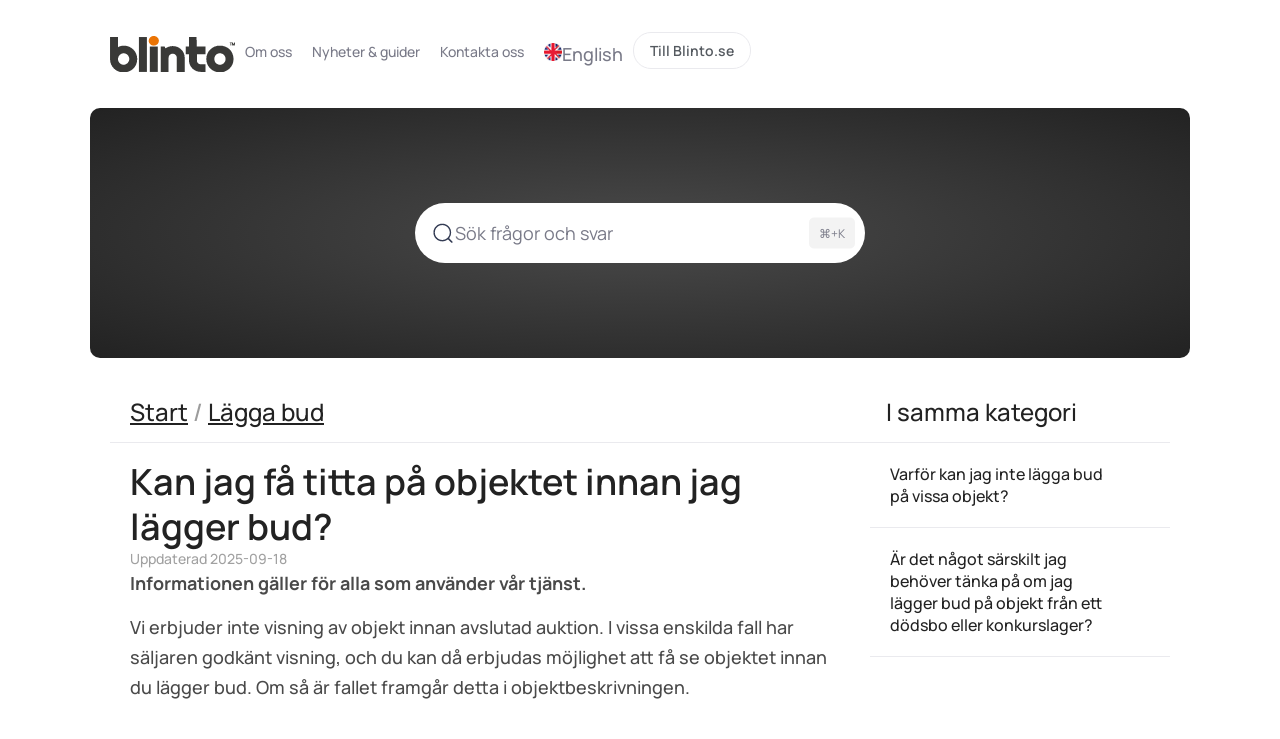

--- FILE ---
content_type: text/html; charset=UTF-8
request_url: https://info.blinto.se/lagga-bud/kan-jag-fa-titta-pa-objektet-innan-jag-lagger-bud/
body_size: 25291
content:
<!DOCTYPE html><html class="no-js" lang="sv-SE" prefix="og: https://ogp.me/ns#"><head><script data-no-optimize="1">var litespeed_docref=sessionStorage.getItem("litespeed_docref");litespeed_docref&&(Object.defineProperty(document,"referrer",{get:function(){return litespeed_docref}}),sessionStorage.removeItem("litespeed_docref"));</script> <meta charset="UTF-8"><meta name="viewport" content="width=device-width, initial-scale=1.0, maximum-scale=5.0, user-scalable=yes" /><link rel="profile" href="https://gmpg.org/xfn/11"><title>Kan jag få titta på objektet innan jag lägger bud? - Blinto FAQ</title><meta name="description" content="Informationen gäller för alla som använder vår tjänst."/><meta name="robots" content="follow, index, max-snippet:-1, max-video-preview:-1, max-image-preview:large"/><link rel="canonical" href="https://info.blinto.se/lagga-bud/kan-jag-fa-titta-pa-objektet-innan-jag-lagger-bud/" /><meta property="og:locale" content="sv_SE" /><meta property="og:type" content="article" /><meta property="og:title" content="Kan jag få titta på objektet innan jag lägger bud? - Blinto FAQ" /><meta property="og:description" content="Informationen gäller för alla som använder vår tjänst." /><meta property="og:url" content="https://info.blinto.se/lagga-bud/kan-jag-fa-titta-pa-objektet-innan-jag-lagger-bud/" /><meta property="og:site_name" content="Blinto FAQ" /><meta property="article:section" content="Lägga bud" /><meta property="og:updated_time" content="2025-09-18T11:27:16+02:00" /><meta property="og:image" content="https://info.blinto.se/wp-content/uploads/2023/11/blinto-helpdesk.jpg" /><meta property="og:image:secure_url" content="https://info.blinto.se/wp-content/uploads/2023/11/blinto-helpdesk.jpg" /><meta property="og:image:width" content="1200" /><meta property="og:image:height" content="630" /><meta property="og:image:alt" content="blinto helpdesk" /><meta property="og:image:type" content="image/jpeg" /><meta property="article:published_time" content="2023-10-23T13:56:25+02:00" /><meta property="article:modified_time" content="2025-09-18T11:27:16+02:00" /><meta name="twitter:card" content="summary_large_image" /><meta name="twitter:title" content="Kan jag få titta på objektet innan jag lägger bud? - Blinto FAQ" /><meta name="twitter:description" content="Informationen gäller för alla som använder vår tjänst." /><meta name="twitter:image" content="https://info.blinto.se/wp-content/uploads/2023/11/blinto-helpdesk.jpg" /><meta name="twitter:label1" content="Skriven av" /><meta name="twitter:data1" content="Philip Dyplin" /><meta name="twitter:label2" content="Lästid" /><meta name="twitter:data2" content="Mindre än en minut" /> <script type="application/ld+json" class="rank-math-schema">{"@context":"https://schema.org","@graph":[{"@type":"Organization","@id":"https://info.blinto.se/#organization","name":"Blinto FAQ","logo":{"@type":"ImageObject","@id":"https://info.blinto.se/#logo","url":"https://info.blinto.se/wp-content/uploads/2023/11/profile-image.jpg","contentUrl":"https://info.blinto.se/wp-content/uploads/2023/11/profile-image.jpg","caption":"Blinto FAQ","inLanguage":"sv-SE","width":"1079","height":"1079"}},{"@type":"WebSite","@id":"https://info.blinto.se/#website","url":"https://info.blinto.se","name":"Blinto FAQ","publisher":{"@id":"https://info.blinto.se/#organization"},"inLanguage":"sv-SE"},{"@type":"ImageObject","@id":"https://info.blinto.se/wp-content/uploads/2023/11/blinto-helpdesk.jpg","url":"https://info.blinto.se/wp-content/uploads/2023/11/blinto-helpdesk.jpg","width":"1200","height":"630","caption":"blinto helpdesk","inLanguage":"sv-SE"},{"@type":"BreadcrumbList","@id":"https://info.blinto.se/lagga-bud/kan-jag-fa-titta-pa-objektet-innan-jag-lagger-bud/#breadcrumb","itemListElement":[{"@type":"ListItem","position":"1","item":{"@id":"https://info.blinto.se","name":"Start"}},{"@type":"ListItem","position":"2","item":{"@id":"https://info.blinto.se/lagga-bud/","name":"L\u00e4gga bud"}},{"@type":"ListItem","position":"3","item":{"@id":"https://info.blinto.se/lagga-bud/kan-jag-fa-titta-pa-objektet-innan-jag-lagger-bud/","name":"Kan jag f\u00e5 titta p\u00e5 objektet innan jag l\u00e4gger bud?"}}]},{"@type":"WebPage","@id":"https://info.blinto.se/lagga-bud/kan-jag-fa-titta-pa-objektet-innan-jag-lagger-bud/#webpage","url":"https://info.blinto.se/lagga-bud/kan-jag-fa-titta-pa-objektet-innan-jag-lagger-bud/","name":"Kan jag f\u00e5 titta p\u00e5 objektet innan jag l\u00e4gger bud? - Blinto FAQ","datePublished":"2023-10-23T13:56:25+02:00","dateModified":"2025-09-18T11:27:16+02:00","isPartOf":{"@id":"https://info.blinto.se/#website"},"primaryImageOfPage":{"@id":"https://info.blinto.se/wp-content/uploads/2023/11/blinto-helpdesk.jpg"},"inLanguage":"sv-SE","breadcrumb":{"@id":"https://info.blinto.se/lagga-bud/kan-jag-fa-titta-pa-objektet-innan-jag-lagger-bud/#breadcrumb"}},{"@type":"Person","@id":"https://info.blinto.se/lagga-bud/kan-jag-fa-titta-pa-objektet-innan-jag-lagger-bud/#author","name":"Philip Dyplin","image":{"@type":"ImageObject","@id":"https://info.blinto.se/wp-content/litespeed/avatar/d332b9069f89e2eea7a589057d7e95b7.jpg?ver=1768864368","url":"https://info.blinto.se/wp-content/litespeed/avatar/d332b9069f89e2eea7a589057d7e95b7.jpg?ver=1768864368","caption":"Philip Dyplin","inLanguage":"sv-SE"},"sameAs":["https://info.blinto.se"],"worksFor":{"@id":"https://info.blinto.se/#organization"}},{"@type":"BlogPosting","headline":"Kan jag f\u00e5 titta p\u00e5 objektet innan jag l\u00e4gger bud? - Blinto FAQ","datePublished":"2023-10-23T13:56:25+02:00","dateModified":"2025-09-18T11:27:16+02:00","articleSection":"L\u00e4gga bud","author":{"@id":"https://info.blinto.se/lagga-bud/kan-jag-fa-titta-pa-objektet-innan-jag-lagger-bud/#author","name":"Philip Dyplin"},"publisher":{"@id":"https://info.blinto.se/#organization"},"description":"Informationen g\u00e4ller f\u00f6r alla som anv\u00e4nder v\u00e5r tj\u00e4nst.","name":"Kan jag f\u00e5 titta p\u00e5 objektet innan jag l\u00e4gger bud? - Blinto FAQ","@id":"https://info.blinto.se/lagga-bud/kan-jag-fa-titta-pa-objektet-innan-jag-lagger-bud/#richSnippet","isPartOf":{"@id":"https://info.blinto.se/lagga-bud/kan-jag-fa-titta-pa-objektet-innan-jag-lagger-bud/#webpage"},"image":{"@id":"https://info.blinto.se/wp-content/uploads/2023/11/blinto-helpdesk.jpg"},"inLanguage":"sv-SE","mainEntityOfPage":{"@id":"https://info.blinto.se/lagga-bud/kan-jag-fa-titta-pa-objektet-innan-jag-lagger-bud/#webpage"}}]}</script> <link rel="alternate" type="application/rss+xml" title="Blinto FAQ &raquo; Kommentarsflöde för Kan jag få titta på objektet innan jag lägger bud?" href="https://info.blinto.se/lagga-bud/kan-jag-fa-titta-pa-objektet-innan-jag-lagger-bud/feed/" /><link rel="alternate" title="oEmbed (JSON)" type="application/json+oembed" href="https://info.blinto.se/wp-json/oembed/1.0/embed?url=https%3A%2F%2Finfo.blinto.se%2Flagga-bud%2Fkan-jag-fa-titta-pa-objektet-innan-jag-lagger-bud%2F" /><link rel="alternate" title="oEmbed (XML)" type="text/xml+oembed" href="https://info.blinto.se/wp-json/oembed/1.0/embed?url=https%3A%2F%2Finfo.blinto.se%2Flagga-bud%2Fkan-jag-fa-titta-pa-objektet-innan-jag-lagger-bud%2F&#038;format=xml" /><style id="litespeed-ucss">:root{--wp--preset--aspect-ratio--square:1;--wp--preset--aspect-ratio--4-3:4/3;--wp--preset--aspect-ratio--3-4:3/4;--wp--preset--aspect-ratio--3-2:3/2;--wp--preset--aspect-ratio--2-3:2/3;--wp--preset--aspect-ratio--16-9:16/9;--wp--preset--aspect-ratio--9-16:9/16;--wp--preset--color--black:#000000;--wp--preset--color--cyan-bluish-gray:#abb8c3;--wp--preset--color--white:#ffffff;--wp--preset--color--pale-pink:#f78da7;--wp--preset--color--vivid-red:#cf2e2e;--wp--preset--color--luminous-vivid-orange:#ff6900;--wp--preset--color--luminous-vivid-amber:#fcb900;--wp--preset--color--light-green-cyan:#7bdcb5;--wp--preset--color--vivid-green-cyan:#00d084;--wp--preset--color--pale-cyan-blue:#8ed1fc;--wp--preset--color--vivid-cyan-blue:#0693e3;--wp--preset--color--vivid-purple:#9b51e0;--wp--preset--gradient--vivid-cyan-blue-to-vivid-purple:linear-gradient(135deg,rgba(6,147,227,1) 0%,rgb(155,81,224) 100%);--wp--preset--gradient--light-green-cyan-to-vivid-green-cyan:linear-gradient(135deg,rgb(122,220,180) 0%,rgb(0,208,130) 100%);--wp--preset--gradient--luminous-vivid-amber-to-luminous-vivid-orange:linear-gradient(135deg,rgba(252,185,0,1) 0%,rgba(255,105,0,1) 100%);--wp--preset--gradient--luminous-vivid-orange-to-vivid-red:linear-gradient(135deg,rgba(255,105,0,1) 0%,rgb(207,46,46) 100%);--wp--preset--gradient--very-light-gray-to-cyan-bluish-gray:linear-gradient(135deg,rgb(238,238,238) 0%,rgb(169,184,195) 100%);--wp--preset--gradient--cool-to-warm-spectrum:linear-gradient(135deg,rgb(74,234,220) 0%,rgb(151,120,209) 20%,rgb(207,42,186) 40%,rgb(238,44,130) 60%,rgb(251,105,98) 80%,rgb(254,248,76) 100%);--wp--preset--gradient--blush-light-purple:linear-gradient(135deg,rgb(255,206,236) 0%,rgb(152,150,240) 100%);--wp--preset--gradient--blush-bordeaux:linear-gradient(135deg,rgb(254,205,165) 0%,rgb(254,45,45) 50%,rgb(107,0,62) 100%);--wp--preset--gradient--luminous-dusk:linear-gradient(135deg,rgb(255,203,112) 0%,rgb(199,81,192) 50%,rgb(65,88,208) 100%);--wp--preset--gradient--pale-ocean:linear-gradient(135deg,rgb(255,245,203) 0%,rgb(182,227,212) 50%,rgb(51,167,181) 100%);--wp--preset--gradient--electric-grass:linear-gradient(135deg,rgb(202,248,128) 0%,rgb(113,206,126) 100%);--wp--preset--gradient--midnight:linear-gradient(135deg,rgb(2,3,129) 0%,rgb(40,116,252) 100%);--wp--preset--font-size--small:13px;--wp--preset--font-size--medium:20px;--wp--preset--font-size--large:36px;--wp--preset--font-size--x-large:42px;--wp--preset--spacing--20:0.44rem;--wp--preset--spacing--30:0.67rem;--wp--preset--spacing--40:1rem;--wp--preset--spacing--50:1.5rem;--wp--preset--spacing--60:2.25rem;--wp--preset--spacing--70:3.38rem;--wp--preset--spacing--80:5.06rem;--wp--preset--shadow--natural:6px 6px 9px rgba(0, 0, 0, 0.2);--wp--preset--shadow--deep:12px 12px 50px rgba(0, 0, 0, 0.4);--wp--preset--shadow--sharp:6px 6px 0px rgba(0, 0, 0, 0.2);--wp--preset--shadow--outlined:6px 6px 0px -3px rgba(255, 255, 255, 1), 6px 6px rgba(0, 0, 0, 1);--wp--preset--shadow--crisp:6px 6px 0px rgba(0, 0, 0, 1)}.wpulike{display:block;position:relative;line-height:normal;margin:0;padding:10px 0}.wpulike .wp_ulike_general_class{display:inline-flex;align-items:center}.wpulike button.wp_ulike_btn{margin:0;position:relative;display:inline-block;vertical-align:middle;border-radius:.25em;box-shadow:none;padding:1em;font-size:15px;border:0;text-align:center;transition:none;cursor:pointer}.wpulike button.wp_ulike_btn:active,.wpulike button.wp_ulike_btn:focus,.wpulike button.wp_ulike_btn:hover{outline:0}.wpulike button.wp_ulike_btn::-moz-focus-inner{border:0}.wpulike button.wp_ulike_btn:disabled:active,.wpulike button.wp_ulike_btn:disabled:focus,.wpulike button.wp_ulike_btn:disabled:hover{outline:0;background-color:initial}.wpulike-is-pro{display:flex;align-items:center;flex-wrap:wrap}@media (max-width:480px){.wpulike-is-pro{flex-direction:initial}.wpulike-is-pro .wp_ulike_general_class{margin:3px 2px!important}}.wpulike-updown-voting button.wp_ulike_btn{background:0 0;width:20px;height:20px;border:1px solid #535353!important;padding:25px 40px!important;border-radius:50px;margin:0 5px}.wpulike-updown-voting button.wp_ulike_btn:focus,.wpulike-updown-voting button.wp_ulike_btn:hover{color:#000;background-color:transparent;text-decoration:none}.wpulike-updown-voting .wp_ulike_put_image:after{content:"";display:block;background:url(/wp-content/plugins/wp-ulike-pro/public/assets/img/svg/thumb-up.svg)no-repeat;background-size:contain;width:18px;height:18px;position:absolute;left:50%;top:50%;transform:translateX(-50%) translateY(-50%)}.wpulike-updown-voting .wpulike_down_vote .wp_ulike_put_image:after{background-image:url(/wp-content/plugins/wp-ulike-pro/public/assets/img/svg/thumb-down.svg)}@font-face{font-display:swap;font-family:wp-ulike-pro;src:url(/wp-content/plugins/wp-ulike-pro/public/assets/fonts/wp-ulike-pro.eot);src:url(/wp-content/plugins/wp-ulike-pro/public/assets/fonts/wp-ulike-pro.eot?#iefix)format("embedded-opentype"),url(/wp-content/plugins/wp-ulike-pro/public/assets/fonts/wp-ulike-pro.woff)format("woff"),url(/wp-content/plugins/wp-ulike-pro/public/assets/fonts/wp-ulike-pro.ttf)format("truetype"),url(/wp-content/plugins/wp-ulike-pro/public/assets/fonts/wp-ulike-pro.svg#wp-ulike-pro)format("svg");font-weight:400;font-style:normal}button,html{line-height:1.15}html{-webkit-text-size-adjust:100%}body{margin:0;font-family:var(--e-global-typography-text-font-family),sans-serif;font-size:var(--e-global-typography-text-font-size);font-weight:var(--e-global-typography-text-font-weight);--ts-shade-1:#313135;--ts-shade-2:#797a88;--ts-shade-3:#afb3b8;--ts-shade-4:#cfcfcf;--ts-shade-5:#f3f3f3;--ts-shade-6:#f8f8f8;--ts-shade-7:#fcfcfc;--ts-accent-1:var(--e-global-color-accent);--ts-accent-2:var(--e-global-color-accent);overflow-x:hidden;overflow-y:scroll;color:var(--ts-shade-1)}a{background-color:#fff0;color:var(--ts-accent-1);text-decoration:none}img{border-style:none}button{font-family:inherit;font-size:100%;margin:0;overflow:visible;text-transform:none}[type=button],button{-webkit-appearance:button}[type=button]::-moz-focus-inner,button::-moz-focus-inner{border-style:none;padding:0}[type=button]:-moz-focusring,button:-moz-focusring{outline:1px dotted ButtonText}::-webkit-file-upload-button{-webkit-appearance:button;font:inherit}.quick-search.ts-form form-group,.ts-nav-menu>ul>li.ts-mobile-menu,popup[v-cloak],template{display:none}.e-con.e-con>.e-con-inner>.elementor-widget,.elementor-widget-ts-navbar,.elementor.elementor .e-con>.elementor-widget{max-width:100%}.ts-nav-menu{width:100%}.ts-nav-menu.ts-wp-menu>ul.ts-nav-horizontal{flex-wrap:nowrap}.ts-nav-menu>ul.ts-nav-horizontal{display:flex;flex-wrap:nowrap;width:100%}.ts-nav-menu>ul>li{display:flex;align-items:center;position:relative;user-select:none;-moz-user-select:none;-webkit-user-select:none;-ms-user-select:none}.ts-nav-menu>ul>li>.ts-item-link{display:flex;align-items:center;transition:all .3s ease;padding:10px;font-size:var(--e-global-typography-text-font-size);position:relative;color:var(--ts-shade-2);grid-gap:5px}.ts-nav-menu>ul>li>.ts-item-link:hover{cursor:pointer}.ts-nav-menu>ul>li>.ts-item-link>span{white-space:nowrap;transition:all .3s ease}.ts-nav-menu>ul>li>.ts-item-link .ts-item-icon{width:40px;height:40px;background:#fff0;border-radius:25px;align-items:center;transition:all .3s ease;justify-content:center;position:relative;flex-grow:0;flex-shrink:0;--ts-icon-color:var(--ts-shade-1);--ts-icon-size:26px}.ts-nav-menu>ul>li>.ts-item-link .ts-item-icon svg{height:var(--ts-icon-size);width:var(--ts-icon-size);-o-object-fit:contain;object-fit:contain;fill:var(--ts-icon-color);transition:all .3s ease}*{box-sizing:border-box;text-rendering:geometricPrecision}.elementor-icon-wrapper,.ts-form .ts-filter>span{display:flex}p{-webkit-margin-before:0;margin-block-start:0;-webkit-margin-after:.9rem;margin-block-end:.9rem}p:empty{display:none}p:last-child{margin:0}.simplify-ul{margin:0;padding:0;line-height:normal;list-style:none}.flexify{display:flex;flex-wrap:wrap}.hidden{display:none!important}.min-scroll{-ms-overflow-style:-ms-autohiding-scrollbar;overflow-y:overlay;overflow-x:hidden;--ts-scroll-color:var(--ts-shade-5);scrollbar-color:var(--ts-scroll-color) #fff0;scrollbar-width:thin}.min-scroll.min-scroll-h{overflow-x:auto;overflow-y:hidden;flex-wrap:nowrap}.min-scroll.min-scroll-h::-webkit-scrollbar{height:10px}.min-scroll::-webkit-scrollbar{width:10px}.min-scroll::-webkit-scrollbar-thumb{border:4px solid #fff0;background-clip:padding-box;border-radius:9999px}.min-scroll::-webkit-scrollbar-thumb,.min-scroll::-webkit-scrollbar-thumb:hover,.min-scroll:hover::-webkit-scrollbar-thumb{background-color:var(--ts-scroll-color)}.ts-btn,.ts-no-posts>p{font-size:var(--e-global-typography-text-font-size);text-align:center}.ts-btn{width:100%;padding:10px 15px;display:flex;align-items:center;justify-content:center;border-radius:7px;white-space:nowrap;grid-gap:10px;min-width:0;height:44px;--ts-icon-size:20px}.ts-btn svg,.ts-no-posts svg{width:var(--ts-icon-size);height:var(--ts-icon-size);fill:var(--ts-icon-color)}.ts-btn,.ts-btn svg{transition:all .2s ease}.ts-btn svg{flex-shrink:0}.ts-btn-1{background:#fff;color:var(--ts-shade-2);border:1px solid var(--ts-shade-3);--ts-icon-color:var(--ts-shade-2)}.ts-btn-1:hover{border-color:var(--ts-shade-2);color:var(--ts-shade-1)}.ts-icon-btn,.ts-no-posts{align-items:center;justify-content:center;display:flex}.ts-no-posts{flex-direction:column;width:100%;grid-column:1/-1;padding:30px 0;grid-gap:15px;opacity:1;transition:.15s ease;--ts-icon-color:var(--ts-shade-3);--ts-icon-size:40px}.ts-no-posts svg{-o-object-fit:contain;object-fit:contain}.ts-no-posts>p{color:var(--ts-shade-2);line-height:22px;margin:0}.ts-icon-btn{width:36px;height:36px;padding:0;border-radius:40px;flex-shrink:0;line-height:normal;font-weight:600;border:1px solid var(--ts-shade-3);background:#fff0;transition:all .2s ease;align-self:center;--ts-icon-color:var(--ts-shade-2);--ts-icon-size:16px}.ts-icon-btn:focus{outline:0}.ts-icon-btn:hover{outline:0;cursor:pointer;border-color:var(--ts-shade-2)}.ts-icon-btn svg{width:var(--ts-icon-size);height:var(--ts-icon-size);-o-object-fit:contain;object-fit:contain;transition:all .2s ease;fill:var(--ts-icon-color)}.ts-term-dropdown li{flex-wrap:nowrap;align-items:center;user-select:none;-moz-user-select:none;-webkit-user-select:none;-ms-user-select:none;overflow:hidden;border-bottom:.5px solid var(--ts-shade-4)}.ts-term-dropdown li:last-child{border-bottom:none}.ts-term-dropdown li>a{flex-wrap:nowrap;align-items:center;padding:11px 15px;transition:.15s ease;font-size:var(--e-global-typography-text-font-size);width:100%;grid-gap:10px;height:40px}.ts-term-dropdown li>a:focus,.ts-term-dropdown li>a:hover{background:var(--ts-shade-7)}.ts-term-dropdown li>a>span{font-size:var(--e-global-typography-text-font-size);color:var(--ts-shade-1);transition:.15s ease;overflow:hidden;margin:0 auto 0 0;white-space:nowrap;text-overflow:ellipsis}div.elementor-widget-image a{display:contents}.elementor *,.elementor :after,.elementor :before{box-sizing:border-box}.elementor a{box-shadow:none;text-decoration:none}.elementor img{border:0;border-radius:0;box-shadow:none;height:auto;max-width:100%}.elementor-element{--flex-direction:initial;--flex-wrap:initial;--justify-content:initial;--align-items:initial;--align-content:initial;--gap:initial;--flex-basis:initial;--flex-grow:initial;--flex-shrink:initial;--order:initial;--align-self:initial;align-self:var(--align-self);flex-basis:var(--flex-basis);flex-grow:var(--flex-grow);flex-shrink:var(--flex-shrink);order:var(--order)}.elementor-element:where(.e-con-full,.elementor-widget){align-content:var(--align-content);align-items:var(--align-items);flex-direction:var(--flex-direction);flex-wrap:var(--flex-wrap);gap:var(--row-gap) var(--column-gap);justify-content:var(--justify-content)}:root{--page-title-display:block}.elementor-widget{position:relative}.elementor-widget:not(:last-child){margin-bottom:var(--kit-widget-spacing,20px)}.elementor-widget:not(:last-child).elementor-widget__width-auto{margin-bottom:0}@media (prefers-reduced-motion:no-preference){html{scroll-behavior:smooth}}.e-con{--border-radius:0;--border-top-width:0px;--border-right-width:0px;--border-bottom-width:0px;--border-left-width:0px;--border-style:initial;--border-color:initial;--container-widget-width:100%;--container-widget-height:initial;--container-widget-flex-grow:0;--container-widget-align-self:initial;--content-width:min(100%,var(--container-max-width,1140px));--width:100%;--min-height:initial;--height:auto;--text-align:initial;--margin-top:0px;--margin-right:0px;--margin-bottom:0px;--margin-left:0px;--padding-top:var(--container-default-padding-top,10px);--padding-right:var(--container-default-padding-right,10px);--padding-bottom:var(--container-default-padding-bottom,10px);--padding-left:var(--container-default-padding-left,10px);--position:relative;--z-index:revert;--overflow:visible;--gap:var(--widgets-spacing,20px);--row-gap:var(--widgets-spacing-row,20px);--column-gap:var(--widgets-spacing-column,20px);--overlay-mix-blend-mode:initial;--overlay-opacity:1;--overlay-transition:0.3s;--e-con-grid-template-columns:repeat(3,1fr);--e-con-grid-template-rows:repeat(2,1fr);border-radius:var(--border-radius);height:var(--height);min-height:var(--min-height);min-width:0;overflow:var(--overflow);position:var(--position);transition:background var(--background-transition,.3s),border var(--border-transition,.3s),box-shadow var(--border-transition,.3s),transform var(--e-con-transform-transition-duration,.4s);width:var(--width);z-index:var(--z-index);--flex-wrap-mobile:wrap;margin-block-end:var(--margin-block-end);margin-block-start:var(--margin-block-start);margin-inline-end:var(--margin-inline-end);margin-inline-start:var(--margin-inline-start);padding-inline-end:var(--padding-inline-end);padding-inline-start:var(--padding-inline-start);--margin-block-start:var(--margin-top);--margin-block-end:var(--margin-bottom);--margin-inline-start:var(--margin-left);--margin-inline-end:var(--margin-right);--padding-inline-start:var(--padding-left);--padding-inline-end:var(--padding-right);--padding-block-start:var(--padding-top);--padding-block-end:var(--padding-bottom);--border-block-start-width:var(--border-top-width);--border-block-end-width:var(--border-bottom-width);--border-inline-start-width:var(--border-left-width);--border-inline-end-width:var(--border-right-width)}.e-con.e-flex{--flex-direction:column;--flex-basis:auto;--flex-grow:0;--flex-shrink:1;flex:var(--flex-grow) var(--flex-shrink) var(--flex-basis)}.e-con-full,.e-con>.e-con-inner{padding-block-end:var(--padding-block-end);padding-block-start:var(--padding-block-start);text-align:var(--text-align)}.e-con-full.e-flex,.e-con.e-flex>.e-con-inner{flex-direction:var(--flex-direction)}.e-con,.e-con>.e-con-inner{display:var(--display)}.e-con-boxed.e-flex{align-content:normal;align-items:normal;flex-direction:column;flex-wrap:nowrap;justify-content:normal}.e-con-boxed{gap:initial;text-align:initial}.e-con.e-flex>.e-con-inner{align-content:var(--align-content);align-items:var(--align-items);align-self:auto;flex-basis:auto;flex-grow:1;flex-shrink:1;flex-wrap:var(--flex-wrap);justify-content:var(--justify-content)}.e-con>.e-con-inner{gap:var(--row-gap) var(--column-gap);height:100%;margin:0 auto;max-width:var(--content-width);padding-inline-end:0;padding-inline-start:0;width:100%}:is([data-elementor-id])>.e-con{--margin-left:auto;--margin-right:auto;max-width:min(100%,var(--width))}.e-con .elementor-widget.elementor-widget{margin-block-end:0}.e-con:before{border-block-end-width:var(--border-block-end-width);border-block-start-width:var(--border-block-start-width);border-color:var(--border-color);border-inline-end-width:var(--border-inline-end-width);border-inline-start-width:var(--border-inline-start-width);border-radius:var(--border-radius);border-style:var(--border-style);content:var(--background-overlay);display:block;height:max(100% + var(--border-top-width) + var(--border-bottom-width),100%);left:calc(0px - var(--border-left-width));mix-blend-mode:var(--overlay-mix-blend-mode);opacity:var(--overlay-opacity);position:absolute;top:calc(0px - var(--border-top-width));transition:var(--overlay-transition,.3s);width:max(100% + var(--border-left-width) + var(--border-right-width),100%);transition:background var(--overlay-transition,.3s),border-radius var(--border-transition,.3s),opacity var(--overlay-transition,.3s)}.e-con .elementor-widget{min-width:0}.e-con .elementor-widget:not(:last-child){--kit-widget-spacing:0px}@media (max-width:767px){.e-con.e-flex{--width:100%;--flex-wrap:var(--flex-wrap-mobile)}}.elementor-element:not(:has(.elementor-widget-container)){transition:background .3s,border .3s,border-radius .3s,box-shadow .3s,transform var(--e-transform-transition-duration,.4s)}.elementor-heading-title{line-height:1;margin:0;padding:0}.elementor-icon{color:#69727d;display:inline-block;font-size:50px;line-height:1;text-align:center;transition:all .3s}.elementor-icon:hover{color:#69727d}.elementor-icon svg{display:block;height:1em;position:relative;width:1em}.elementor-icon svg:before{left:50%;position:absolute;transform:translateX(-50%)}.elementor-kit-11{--e-global-color-primary:#222222;--e-global-color-secondary:#54595F;--e-global-color-text:#4A4A4A;--e-global-color-accent:#EE650F;--e-global-color-435c4cf:#EAEAEE;--e-global-color-6aecec6:#CDCDCD;--e-global-color-d9b4cbe:#A1A1A1;--e-global-color-34b1e6e:#F7F7F7;--e-global-color-fcae98b:#707070;--e-global-color-75d15b8:#FFF7EF;--e-global-color-741f27b:#FFFFFF;--e-global-color-d6b9ada:#FFFFFFED;--e-global-color-92b6c06:#FFFFFFC2;--e-global-typography-primary-font-family:"Manrope";--e-global-typography-primary-font-weight:600;--e-global-typography-primary-line-height:1.3em;--e-global-typography-secondary-font-family:"Manrope";--e-global-typography-secondary-font-weight:600;--e-global-typography-secondary-line-height:1.3em;--e-global-typography-text-font-family:"Manrope";--e-global-typography-text-font-size:18px;--e-global-typography-text-font-weight:500;--e-global-typography-text-line-height:1.7em;--e-global-typography-accent-font-family:"Manrope";--e-global-typography-accent-font-weight:700}.elementor-kit-11 button{border-radius:50px 50px 50px 50px}.e-con{--container-max-width:1060px;--container-default-padding-top:0px;--container-default-padding-right:0px;--container-default-padding-bottom:0px;--container-default-padding-left:0px}.elementor-widget:not(:last-child){--kit-widget-spacing:20px}.elementor-element{--widgets-spacing:20px 20px;--widgets-spacing-row:20px;--widgets-spacing-column:20px}@media (max-width:1024px){.e-con{--container-max-width:1024px}}@media (max-width:767px){.elementor-kit-11{--e-global-typography-text-font-size:16px}.e-con{--container-max-width:767px}}.elementor-widget-ts-post-feed{width:100%}.elementor-widget-ts-post-feed .ts-no-posts{padding:25px}.ts-preview{position:relative}.post-feed-grid{display:grid;grid-template-columns:repeat(3,minmax(0,1fr));transition:.15s ease}.ts-feed-reset{display:none;width:auto}.elementor-95 .elementor-element.elementor-element-02facf0{--display:flex;--flex-direction:row;--container-widget-width:initial;--container-widget-height:100%;--container-widget-flex-grow:1;--container-widget-align-self:stretch;--flex-wrap-mobile:wrap;--gap:50px 50px;--row-gap:50px;--column-gap:50px;--padding-top:2.5rem;--padding-bottom:2.5rem;--padding-left:0rem;--padding-right:0rem}.elementor-95 .elementor-element.elementor-element-aa8b14e{--display:flex;--flex-direction:column;--container-widget-width:100%;--container-widget-height:initial;--container-widget-flex-grow:0;--container-widget-align-self:initial;--flex-wrap-mobile:wrap}.elementor-95 .elementor-element.elementor-element-2c2f9f0{width:100%;max-width:100%;padding:0 0 17px;border-style:solid;border-width:0 0 1px;border-color:var(--e-global-color-435c4cf)}.elementor-95 .elementor-element.elementor-element-237aa79{padding:1rem 1.25rem 0}.elementor-95 .elementor-element.elementor-element-237aa79 .elementor-heading-title{line-height:1.25em}.elementor-95 .elementor-element.elementor-element-2811ab6{width:100%;max-width:100%;padding:0 1.25rem}.elementor-95 .elementor-element.elementor-element-2811ab6 .elementor-heading-title{font-size:14px;font-weight:500;line-height:1.4em;color:var(--e-global-color-d9b4cbe)}.elementor-widget-text-editor{font-family:var(--e-global-typography-text-font-family),Manrope,Sans-serif;font-size:var(--e-global-typography-text-font-size);font-weight:var(--e-global-typography-text-font-weight);line-height:var(--e-global-typography-text-line-height);color:var(--e-global-color-text)}.elementor-95 .elementor-element.elementor-element-d0b6799{padding:0 1.25rem 2rem}.elementor-95 .elementor-element.elementor-element-0f7859b{--display:flex;--flex-direction:row;--container-widget-width:calc( ( 1 - var( --container-widget-flex-grow ) ) * 100% );--container-widget-height:100%;--container-widget-flex-grow:1;--container-widget-align-self:stretch;--flex-wrap-mobile:wrap;--justify-content:flex-start;--align-items:center;--gap:10px 20px;--row-gap:10px;--column-gap:20px;border-style:solid;--border-style:solid;border-width:1px 0;--border-top-width:1px;--border-right-width:0px;--border-bottom-width:1px;--border-left-width:0px;border-color:var(--e-global-color-435c4cf);--border-color:var( --e-global-color-435c4cf );--padding-top:0.75rem;--padding-bottom:0.75rem;--padding-left:1.25rem;--padding-right:1.25rem}.elementor-95 .elementor-element.elementor-element-3e144c6{width:auto;max-width:auto}.elementor-95 .elementor-element.elementor-element-3e144c6.elementor-element{--align-self:center}.elementor-95 .elementor-element.elementor-element-3e144c6 .elementor-heading-title{font-size:18px;font-weight:600;color:var(--e-global-color-primary)}.elementor-95 .elementor-element.elementor-element-adee601{--display:flex;--flex-direction:column;--container-widget-width:100%;--container-widget-height:initial;--container-widget-flex-grow:0;--container-widget-align-self:initial;--flex-wrap-mobile:wrap;--gap:0px 0px;--row-gap:0px;--column-gap:0px}.elementor-95 .elementor-element.elementor-element-a6f9bec{padding:0 1rem 17px;border-style:solid;border-width:0 0 1px;border-color:var(--e-global-color-435c4cf)}.elementor-95 .elementor-element.elementor-element-a6f9bec .elementor-heading-title{font-size:24px;font-weight:500;line-height:27px}.elementor-95 .elementor-element.elementor-element-ca174ee>.post-feed-grid{grid-template-columns:repeat(1,minmax(0,1fr));grid-gap:0}@media (max-width:1024px){.elementor-95 .elementor-element.elementor-element-02facf0{--gap:30px 30px;--row-gap:30px;--column-gap:30px;--padding-top:1.5rem;--padding-bottom:1.5rem;--padding-left:0rem;--padding-right:0rem}.elementor-widget-heading .elementor-heading-title{line-height:var(--e-global-typography-primary-line-height)}.elementor-95 .elementor-element.elementor-element-237aa79 .elementor-heading-title{font-size:32px}.elementor-widget-text-editor{font-size:var(--e-global-typography-text-font-size);line-height:var(--e-global-typography-text-line-height)}.elementor-95 .elementor-element.elementor-element-0f7859b{--flex-direction:column;--container-widget-width:100%;--container-widget-height:initial;--container-widget-flex-grow:0;--container-widget-align-self:initial;--flex-wrap-mobile:wrap}.elementor-95 .elementor-element.elementor-element-3e144c6{text-align:center}}@media (max-width:767px){.elementor-widget-heading .elementor-heading-title{line-height:var(--e-global-typography-primary-line-height)}.elementor-95 .elementor-element.elementor-element-237aa79{padding:1rem 1.25rem 0}.elementor-95 .elementor-element.elementor-element-237aa79 .elementor-heading-title{font-size:26px}.elementor-95 .elementor-element.elementor-element-2811ab6{padding:0 1.25rem}.elementor-widget-text-editor{font-size:var(--e-global-typography-text-font-size);line-height:var(--e-global-typography-text-line-height)}.elementor-95 .elementor-element.elementor-element-d0b6799{padding:0 1.25rem 1.25rem}.elementor-95 .elementor-element.elementor-element-0f7859b{--padding-top:1.25rem;--padding-bottom:1.25rem;--padding-left:1.25rem;--padding-right:1.25rem}.elementor-95 .elementor-element.elementor-element-a6f9bec{padding:0 1.25rem 17px}.elementor-95 .elementor-element.elementor-element-a6f9bec .elementor-heading-title{font-size:22px}}@media (min-width:768px){.elementor-95 .elementor-element.elementor-element-aa8b14e{--width:calc(100% - 300px)}.elementor-95 .elementor-element.elementor-element-adee601{--width:300px}}.lr{padding-left:1.25rem;padding-right:1.25rem}@media screen and (min-width:768px){.lr{padding-left:2rem;padding-right:2rem}}nav.rank-math-breadcrumb p{font-size:24px;font-family:"Manrope";font-weight:500;color:#9c9c9c!important;padding-left:1.25rem}nav.rank-math-breadcrumb p a{color:var(--e-global-color-primary)!important}p a,span a{text-decoration:underline!important}@media (max-width:767px){nav.rank-math-breadcrumb p{font-size:20px;padding-left:1.25rem}}@font-face{font-display:swap;font-family:"Manrope";font-style:normal;font-weight:200;font-display:swap;src:url(https://info.blinto.se/wp-content/uploads/elementor/google-fonts/fonts/manrope-xn7gyhe41ni1adirggqxsuxd.woff2)format("woff2");unicode-range:U+0460-052F,U+1C80-1C8A,U+20B4,U+2DE0-2DFF,U+A640-A69F,U+FE2E-FE2F}@font-face{font-display:swap;font-family:"Manrope";font-style:normal;font-weight:200;font-display:swap;src:url(https://info.blinto.se/wp-content/uploads/elementor/google-fonts/fonts/manrope-xn7gyhe41ni1adirggoxsuxd.woff2)format("woff2");unicode-range:U+0301,U+0400-045F,U+0490-0491,U+04B0-04B1,U+2116}@font-face{font-display:swap;font-family:"Manrope";font-style:normal;font-weight:200;font-display:swap;src:url(https://info.blinto.se/wp-content/uploads/elementor/google-fonts/fonts/manrope-xn7gyhe41ni1adirggsxsuxd.woff2)format("woff2");unicode-range:U+0370-0377,U+037A-037F,U+0384-038A,U+038C,U+038E-03A1,U+03A3-03FF}@font-face{font-display:swap;font-family:"Manrope";font-style:normal;font-weight:200;font-display:swap;src:url(https://info.blinto.se/wp-content/uploads/elementor/google-fonts/fonts/manrope-xn7gyhe41ni1adirggixsuxd.woff2)format("woff2");unicode-range:U+0102-0103,U+0110-0111,U+0128-0129,U+0168-0169,U+01A0-01A1,U+01AF-01B0,U+0300-0301,U+0303-0304,U+0308-0309,U+0323,U+0329,U+1EA0-1EF9,U+20AB}@font-face{font-display:swap;font-family:"Manrope";font-style:normal;font-weight:200;font-display:swap;src:url(https://info.blinto.se/wp-content/uploads/elementor/google-fonts/fonts/manrope-xn7gyhe41ni1adirggmxsuxd.woff2)format("woff2");unicode-range:U+0100-02BA,U+02BD-02C5,U+02C7-02CC,U+02CE-02D7,U+02DD-02FF,U+0304,U+0308,U+0329,U+1D00-1DBF,U+1E00-1E9F,U+1EF2-1EFF,U+2020,U+20A0-20AB,U+20AD-20C0,U+2113,U+2C60-2C7F,U+A720-A7FF}@font-face{font-display:swap;font-family:"Manrope";font-style:normal;font-weight:200;font-display:swap;src:url(https://info.blinto.se/wp-content/uploads/elementor/google-fonts/fonts/manrope-xn7gyhe41ni1adirggexsg.woff2)format("woff2");unicode-range:U+0000-00FF,U+0131,U+0152-0153,U+02BB-02BC,U+02C6,U+02DA,U+02DC,U+0304,U+0308,U+0329,U+2000-206F,U+20AC,U+2122,U+2191,U+2193,U+2212,U+2215,U+FEFF,U+FFFD}@font-face{font-display:swap;font-family:"Manrope";font-style:normal;font-weight:300;font-display:swap;src:url(https://info.blinto.se/wp-content/uploads/elementor/google-fonts/fonts/manrope-xn7gyhe41ni1adirggqxsuxd.woff2)format("woff2");unicode-range:U+0460-052F,U+1C80-1C8A,U+20B4,U+2DE0-2DFF,U+A640-A69F,U+FE2E-FE2F}@font-face{font-display:swap;font-family:"Manrope";font-style:normal;font-weight:300;font-display:swap;src:url(https://info.blinto.se/wp-content/uploads/elementor/google-fonts/fonts/manrope-xn7gyhe41ni1adirggoxsuxd.woff2)format("woff2");unicode-range:U+0301,U+0400-045F,U+0490-0491,U+04B0-04B1,U+2116}@font-face{font-display:swap;font-family:"Manrope";font-style:normal;font-weight:300;font-display:swap;src:url(https://info.blinto.se/wp-content/uploads/elementor/google-fonts/fonts/manrope-xn7gyhe41ni1adirggsxsuxd.woff2)format("woff2");unicode-range:U+0370-0377,U+037A-037F,U+0384-038A,U+038C,U+038E-03A1,U+03A3-03FF}@font-face{font-display:swap;font-family:"Manrope";font-style:normal;font-weight:300;font-display:swap;src:url(https://info.blinto.se/wp-content/uploads/elementor/google-fonts/fonts/manrope-xn7gyhe41ni1adirggixsuxd.woff2)format("woff2");unicode-range:U+0102-0103,U+0110-0111,U+0128-0129,U+0168-0169,U+01A0-01A1,U+01AF-01B0,U+0300-0301,U+0303-0304,U+0308-0309,U+0323,U+0329,U+1EA0-1EF9,U+20AB}@font-face{font-display:swap;font-family:"Manrope";font-style:normal;font-weight:300;font-display:swap;src:url(https://info.blinto.se/wp-content/uploads/elementor/google-fonts/fonts/manrope-xn7gyhe41ni1adirggmxsuxd.woff2)format("woff2");unicode-range:U+0100-02BA,U+02BD-02C5,U+02C7-02CC,U+02CE-02D7,U+02DD-02FF,U+0304,U+0308,U+0329,U+1D00-1DBF,U+1E00-1E9F,U+1EF2-1EFF,U+2020,U+20A0-20AB,U+20AD-20C0,U+2113,U+2C60-2C7F,U+A720-A7FF}@font-face{font-display:swap;font-family:"Manrope";font-style:normal;font-weight:300;font-display:swap;src:url(https://info.blinto.se/wp-content/uploads/elementor/google-fonts/fonts/manrope-xn7gyhe41ni1adirggexsg.woff2)format("woff2");unicode-range:U+0000-00FF,U+0131,U+0152-0153,U+02BB-02BC,U+02C6,U+02DA,U+02DC,U+0304,U+0308,U+0329,U+2000-206F,U+20AC,U+2122,U+2191,U+2193,U+2212,U+2215,U+FEFF,U+FFFD}@font-face{font-display:swap;font-family:"Manrope";font-style:normal;font-weight:400;font-display:swap;src:url(https://info.blinto.se/wp-content/uploads/elementor/google-fonts/fonts/manrope-xn7gyhe41ni1adirggqxsuxd.woff2)format("woff2");unicode-range:U+0460-052F,U+1C80-1C8A,U+20B4,U+2DE0-2DFF,U+A640-A69F,U+FE2E-FE2F}@font-face{font-display:swap;font-family:"Manrope";font-style:normal;font-weight:400;font-display:swap;src:url(https://info.blinto.se/wp-content/uploads/elementor/google-fonts/fonts/manrope-xn7gyhe41ni1adirggoxsuxd.woff2)format("woff2");unicode-range:U+0301,U+0400-045F,U+0490-0491,U+04B0-04B1,U+2116}@font-face{font-display:swap;font-family:"Manrope";font-style:normal;font-weight:400;font-display:swap;src:url(https://info.blinto.se/wp-content/uploads/elementor/google-fonts/fonts/manrope-xn7gyhe41ni1adirggsxsuxd.woff2)format("woff2");unicode-range:U+0370-0377,U+037A-037F,U+0384-038A,U+038C,U+038E-03A1,U+03A3-03FF}@font-face{font-display:swap;font-family:"Manrope";font-style:normal;font-weight:400;font-display:swap;src:url(https://info.blinto.se/wp-content/uploads/elementor/google-fonts/fonts/manrope-xn7gyhe41ni1adirggixsuxd.woff2)format("woff2");unicode-range:U+0102-0103,U+0110-0111,U+0128-0129,U+0168-0169,U+01A0-01A1,U+01AF-01B0,U+0300-0301,U+0303-0304,U+0308-0309,U+0323,U+0329,U+1EA0-1EF9,U+20AB}@font-face{font-display:swap;font-family:"Manrope";font-style:normal;font-weight:400;font-display:swap;src:url(https://info.blinto.se/wp-content/uploads/elementor/google-fonts/fonts/manrope-xn7gyhe41ni1adirggmxsuxd.woff2)format("woff2");unicode-range:U+0100-02BA,U+02BD-02C5,U+02C7-02CC,U+02CE-02D7,U+02DD-02FF,U+0304,U+0308,U+0329,U+1D00-1DBF,U+1E00-1E9F,U+1EF2-1EFF,U+2020,U+20A0-20AB,U+20AD-20C0,U+2113,U+2C60-2C7F,U+A720-A7FF}@font-face{font-display:swap;font-family:"Manrope";font-style:normal;font-weight:400;font-display:swap;src:url(https://info.blinto.se/wp-content/uploads/elementor/google-fonts/fonts/manrope-xn7gyhe41ni1adirggexsg.woff2)format("woff2");unicode-range:U+0000-00FF,U+0131,U+0152-0153,U+02BB-02BC,U+02C6,U+02DA,U+02DC,U+0304,U+0308,U+0329,U+2000-206F,U+20AC,U+2122,U+2191,U+2193,U+2212,U+2215,U+FEFF,U+FFFD}@font-face{font-display:swap;font-family:"Manrope";font-style:normal;font-weight:500;font-display:swap;src:url(https://info.blinto.se/wp-content/uploads/elementor/google-fonts/fonts/manrope-xn7gyhe41ni1adirggqxsuxd.woff2)format("woff2");unicode-range:U+0460-052F,U+1C80-1C8A,U+20B4,U+2DE0-2DFF,U+A640-A69F,U+FE2E-FE2F}@font-face{font-display:swap;font-family:"Manrope";font-style:normal;font-weight:500;font-display:swap;src:url(https://info.blinto.se/wp-content/uploads/elementor/google-fonts/fonts/manrope-xn7gyhe41ni1adirggoxsuxd.woff2)format("woff2");unicode-range:U+0301,U+0400-045F,U+0490-0491,U+04B0-04B1,U+2116}@font-face{font-display:swap;font-family:"Manrope";font-style:normal;font-weight:500;font-display:swap;src:url(https://info.blinto.se/wp-content/uploads/elementor/google-fonts/fonts/manrope-xn7gyhe41ni1adirggsxsuxd.woff2)format("woff2");unicode-range:U+0370-0377,U+037A-037F,U+0384-038A,U+038C,U+038E-03A1,U+03A3-03FF}@font-face{font-display:swap;font-family:"Manrope";font-style:normal;font-weight:500;font-display:swap;src:url(https://info.blinto.se/wp-content/uploads/elementor/google-fonts/fonts/manrope-xn7gyhe41ni1adirggixsuxd.woff2)format("woff2");unicode-range:U+0102-0103,U+0110-0111,U+0128-0129,U+0168-0169,U+01A0-01A1,U+01AF-01B0,U+0300-0301,U+0303-0304,U+0308-0309,U+0323,U+0329,U+1EA0-1EF9,U+20AB}@font-face{font-display:swap;font-family:"Manrope";font-style:normal;font-weight:500;font-display:swap;src:url(https://info.blinto.se/wp-content/uploads/elementor/google-fonts/fonts/manrope-xn7gyhe41ni1adirggmxsuxd.woff2)format("woff2");unicode-range:U+0100-02BA,U+02BD-02C5,U+02C7-02CC,U+02CE-02D7,U+02DD-02FF,U+0304,U+0308,U+0329,U+1D00-1DBF,U+1E00-1E9F,U+1EF2-1EFF,U+2020,U+20A0-20AB,U+20AD-20C0,U+2113,U+2C60-2C7F,U+A720-A7FF}@font-face{font-display:swap;font-family:"Manrope";font-style:normal;font-weight:500;font-display:swap;src:url(https://info.blinto.se/wp-content/uploads/elementor/google-fonts/fonts/manrope-xn7gyhe41ni1adirggexsg.woff2)format("woff2");unicode-range:U+0000-00FF,U+0131,U+0152-0153,U+02BB-02BC,U+02C6,U+02DA,U+02DC,U+0304,U+0308,U+0329,U+2000-206F,U+20AC,U+2122,U+2191,U+2193,U+2212,U+2215,U+FEFF,U+FFFD}@font-face{font-display:swap;font-family:"Manrope";font-style:normal;font-weight:600;font-display:swap;src:url(https://info.blinto.se/wp-content/uploads/elementor/google-fonts/fonts/manrope-xn7gyhe41ni1adirggqxsuxd.woff2)format("woff2");unicode-range:U+0460-052F,U+1C80-1C8A,U+20B4,U+2DE0-2DFF,U+A640-A69F,U+FE2E-FE2F}@font-face{font-display:swap;font-family:"Manrope";font-style:normal;font-weight:600;font-display:swap;src:url(https://info.blinto.se/wp-content/uploads/elementor/google-fonts/fonts/manrope-xn7gyhe41ni1adirggoxsuxd.woff2)format("woff2");unicode-range:U+0301,U+0400-045F,U+0490-0491,U+04B0-04B1,U+2116}@font-face{font-display:swap;font-family:"Manrope";font-style:normal;font-weight:600;font-display:swap;src:url(https://info.blinto.se/wp-content/uploads/elementor/google-fonts/fonts/manrope-xn7gyhe41ni1adirggsxsuxd.woff2)format("woff2");unicode-range:U+0370-0377,U+037A-037F,U+0384-038A,U+038C,U+038E-03A1,U+03A3-03FF}@font-face{font-display:swap;font-family:"Manrope";font-style:normal;font-weight:600;font-display:swap;src:url(https://info.blinto.se/wp-content/uploads/elementor/google-fonts/fonts/manrope-xn7gyhe41ni1adirggixsuxd.woff2)format("woff2");unicode-range:U+0102-0103,U+0110-0111,U+0128-0129,U+0168-0169,U+01A0-01A1,U+01AF-01B0,U+0300-0301,U+0303-0304,U+0308-0309,U+0323,U+0329,U+1EA0-1EF9,U+20AB}@font-face{font-display:swap;font-family:"Manrope";font-style:normal;font-weight:600;font-display:swap;src:url(https://info.blinto.se/wp-content/uploads/elementor/google-fonts/fonts/manrope-xn7gyhe41ni1adirggmxsuxd.woff2)format("woff2");unicode-range:U+0100-02BA,U+02BD-02C5,U+02C7-02CC,U+02CE-02D7,U+02DD-02FF,U+0304,U+0308,U+0329,U+1D00-1DBF,U+1E00-1E9F,U+1EF2-1EFF,U+2020,U+20A0-20AB,U+20AD-20C0,U+2113,U+2C60-2C7F,U+A720-A7FF}@font-face{font-display:swap;font-family:"Manrope";font-style:normal;font-weight:600;font-display:swap;src:url(https://info.blinto.se/wp-content/uploads/elementor/google-fonts/fonts/manrope-xn7gyhe41ni1adirggexsg.woff2)format("woff2");unicode-range:U+0000-00FF,U+0131,U+0152-0153,U+02BB-02BC,U+02C6,U+02DA,U+02DC,U+0304,U+0308,U+0329,U+2000-206F,U+20AC,U+2122,U+2191,U+2193,U+2212,U+2215,U+FEFF,U+FFFD}@font-face{font-display:swap;font-family:"Manrope";font-style:normal;font-weight:700;font-display:swap;src:url(https://info.blinto.se/wp-content/uploads/elementor/google-fonts/fonts/manrope-xn7gyhe41ni1adirggqxsuxd.woff2)format("woff2");unicode-range:U+0460-052F,U+1C80-1C8A,U+20B4,U+2DE0-2DFF,U+A640-A69F,U+FE2E-FE2F}@font-face{font-display:swap;font-family:"Manrope";font-style:normal;font-weight:700;font-display:swap;src:url(https://info.blinto.se/wp-content/uploads/elementor/google-fonts/fonts/manrope-xn7gyhe41ni1adirggoxsuxd.woff2)format("woff2");unicode-range:U+0301,U+0400-045F,U+0490-0491,U+04B0-04B1,U+2116}@font-face{font-display:swap;font-family:"Manrope";font-style:normal;font-weight:700;font-display:swap;src:url(https://info.blinto.se/wp-content/uploads/elementor/google-fonts/fonts/manrope-xn7gyhe41ni1adirggsxsuxd.woff2)format("woff2");unicode-range:U+0370-0377,U+037A-037F,U+0384-038A,U+038C,U+038E-03A1,U+03A3-03FF}@font-face{font-display:swap;font-family:"Manrope";font-style:normal;font-weight:700;font-display:swap;src:url(https://info.blinto.se/wp-content/uploads/elementor/google-fonts/fonts/manrope-xn7gyhe41ni1adirggixsuxd.woff2)format("woff2");unicode-range:U+0102-0103,U+0110-0111,U+0128-0129,U+0168-0169,U+01A0-01A1,U+01AF-01B0,U+0300-0301,U+0303-0304,U+0308-0309,U+0323,U+0329,U+1EA0-1EF9,U+20AB}@font-face{font-display:swap;font-family:"Manrope";font-style:normal;font-weight:700;font-display:swap;src:url(https://info.blinto.se/wp-content/uploads/elementor/google-fonts/fonts/manrope-xn7gyhe41ni1adirggmxsuxd.woff2)format("woff2");unicode-range:U+0100-02BA,U+02BD-02C5,U+02C7-02CC,U+02CE-02D7,U+02DD-02FF,U+0304,U+0308,U+0329,U+1D00-1DBF,U+1E00-1E9F,U+1EF2-1EFF,U+2020,U+20A0-20AB,U+20AD-20C0,U+2113,U+2C60-2C7F,U+A720-A7FF}@font-face{font-display:swap;font-family:"Manrope";font-style:normal;font-weight:700;font-display:swap;src:url(https://info.blinto.se/wp-content/uploads/elementor/google-fonts/fonts/manrope-xn7gyhe41ni1adirggexsg.woff2)format("woff2");unicode-range:U+0000-00FF,U+0131,U+0152-0153,U+02BB-02BC,U+02C6,U+02DA,U+02DC,U+0304,U+0308,U+0329,U+2000-206F,U+20AC,U+2122,U+2191,U+2193,U+2212,U+2215,U+FEFF,U+FFFD}@font-face{font-display:swap;font-family:"Manrope";font-style:normal;font-weight:800;font-display:swap;src:url(https://info.blinto.se/wp-content/uploads/elementor/google-fonts/fonts/manrope-xn7gyhe41ni1adirggqxsuxd.woff2)format("woff2");unicode-range:U+0460-052F,U+1C80-1C8A,U+20B4,U+2DE0-2DFF,U+A640-A69F,U+FE2E-FE2F}@font-face{font-display:swap;font-family:"Manrope";font-style:normal;font-weight:800;font-display:swap;src:url(https://info.blinto.se/wp-content/uploads/elementor/google-fonts/fonts/manrope-xn7gyhe41ni1adirggoxsuxd.woff2)format("woff2");unicode-range:U+0301,U+0400-045F,U+0490-0491,U+04B0-04B1,U+2116}@font-face{font-display:swap;font-family:"Manrope";font-style:normal;font-weight:800;font-display:swap;src:url(https://info.blinto.se/wp-content/uploads/elementor/google-fonts/fonts/manrope-xn7gyhe41ni1adirggsxsuxd.woff2)format("woff2");unicode-range:U+0370-0377,U+037A-037F,U+0384-038A,U+038C,U+038E-03A1,U+03A3-03FF}@font-face{font-display:swap;font-family:"Manrope";font-style:normal;font-weight:800;font-display:swap;src:url(https://info.blinto.se/wp-content/uploads/elementor/google-fonts/fonts/manrope-xn7gyhe41ni1adirggixsuxd.woff2)format("woff2");unicode-range:U+0102-0103,U+0110-0111,U+0128-0129,U+0168-0169,U+01A0-01A1,U+01AF-01B0,U+0300-0301,U+0303-0304,U+0308-0309,U+0323,U+0329,U+1EA0-1EF9,U+20AB}@font-face{font-display:swap;font-family:"Manrope";font-style:normal;font-weight:800;font-display:swap;src:url(https://info.blinto.se/wp-content/uploads/elementor/google-fonts/fonts/manrope-xn7gyhe41ni1adirggmxsuxd.woff2)format("woff2");unicode-range:U+0100-02BA,U+02BD-02C5,U+02C7-02CC,U+02CE-02D7,U+02DD-02FF,U+0304,U+0308,U+0329,U+1D00-1DBF,U+1E00-1E9F,U+1EF2-1EFF,U+2020,U+20A0-20AB,U+20AD-20C0,U+2113,U+2C60-2C7F,U+A720-A7FF}@font-face{font-display:swap;font-family:"Manrope";font-style:normal;font-weight:800;font-display:swap;src:url(https://info.blinto.se/wp-content/uploads/elementor/google-fonts/fonts/manrope-xn7gyhe41ni1adirggexsg.woff2)format("woff2");unicode-range:U+0000-00FF,U+0131,U+0152-0153,U+02BB-02BC,U+02C6,U+02DA,U+02DC,U+0304,U+0308,U+0329,U+2000-206F,U+20AC,U+2122,U+2191,U+2193,U+2212,U+2215,U+FEFF,U+FFFD}@media screen and (max-height:640px){.e-con.e-parent:nth-of-type(n+2):not(.e-lazyloaded):not(.e-no-lazyload),.e-con.e-parent:nth-of-type(n+2):not(.e-lazyloaded):not(.e-no-lazyload) *{background-image:none!important}}.elementor-119 .elementor-element.elementor-element-7dbb369,.elementor-119 .elementor-element.elementor-element-cf79401{--display:flex;--flex-direction:row;--container-widget-width:calc( ( 1 - var( --container-widget-flex-grow ) ) * 100% );--container-widget-height:100%;--container-widget-flex-grow:1;--container-widget-align-self:stretch;--flex-wrap-mobile:wrap;--align-items:center;--flex-wrap:nowrap}.elementor-119 .elementor-element.elementor-element-cf79401{--justify-content:space-between;--gap:0px 0px;--row-gap:0px;--column-gap:0px;--padding-top:2rem;--padding-bottom:2rem;--padding-left:0rem;--padding-right:0rem}.elementor-119 .elementor-element.elementor-element-e2fd31f.elementor-element{--flex-grow:0;--flex-shrink:0}.elementor-119 .elementor-element.elementor-element-e2fd31f img{width:125px}.elementor-119 .elementor-element.elementor-element-7dbb369{--justify-content:flex-end;--gap:10px 10px;--row-gap:10px;--column-gap:10px}.elementor-119 .elementor-element.elementor-element-e3e6ec3 .ts-nav{justify-content:left}.elementor-119 .elementor-element.elementor-element-e3e6ec3 .ts-item-link>span{font-size:14px}.elementor-119 .elementor-element.elementor-element-9689834 .ts-advanced-list{justify-content:center}.elementor-119 .elementor-element.elementor-element-9689834 .ts-action .ts-action-con{padding:8px 16px}.elementor-119 .elementor-element.elementor-element-9689834 .ts-action-con{border-style:solid;border-width:1px;border-color:var(--e-global-color-435c4cf);border-radius:50px;font-size:14px;font-weight:600;background:#ffffff14}.elementor-119 .elementor-element.elementor-element-9689834 .ts-action-icon{border-radius:26px;--ts-icon-size:18px}.elementor-119 .elementor-element.elementor-element-9689834 .ts-action-con{grid-gap:8px}.elementor-119 .elementor-element.elementor-element-9689834 .ts-action-con:hover .ts-action-icon{border-color:var(--e-global-color-6aecec6)}.elementor-119 .elementor-element.elementor-element-311bdd1{--display:flex;--flex-direction:column;--container-widget-width:100%;--container-widget-height:initial;--container-widget-flex-grow:0;--container-widget-align-self:initial;--flex-wrap-mobile:wrap;--padding-top:0rem;--padding-bottom:0rem;--padding-left:2rem;--padding-right:2rem;--z-index:100}.elementor-119 .elementor-element.elementor-element-b3276b0{--display:flex;--min-height:250px;--justify-content:center;--align-items:center;--container-widget-width:calc( ( 1 - var( --container-widget-flex-grow ) ) * 100% );--border-radius:10px 10px 10px 10px;--padding-top:1.25rem;--padding-bottom:1.25rem;--padding-left:1.25rem;--padding-right:1.25rem}.elementor-119 .elementor-element.elementor-element-b3276b0:not(.elementor-motion-effects-element-type-background){background-color:#fff0;background-image:radial-gradient(at center center,var(--e-global-color-text) 0%,var(--e-global-color-primary) 100%)}.elementor-119 .elementor-element.elementor-element-ed69dea{width:var(--container-widget-width,450px);max-width:450px;--container-widget-width:450px;--container-widget-flex-grow:0}.elementor-119 .elementor-element.elementor-element-ed69dea .ts-filter{height:60px;border-style:none;grid-gap:10px}.elementor-119 .elementor-element.elementor-element-ed69dea .ts-form .ts-filter{border-radius:100px}.elementor-119 .elementor-element.elementor-element-ed69dea .ts-filter svg{min-width:24px;width:24px;height:24px}@media (min-width:768px){.elementor-119 .elementor-element.elementor-element-311bdd1{--content-width:1100px}}@media (max-width:1024px){.elementor-119 .elementor-element.elementor-element-cf79401{--padding-top:1.5rem;--padding-bottom:1.5rem;--padding-left:0rem;--padding-right:0rem}.elementor-119 .elementor-element.elementor-element-e3e6ec3.elementor-element{--order:99999 /* order end hack */}.elementor-119 .elementor-element.elementor-element-e3e6ec3 .ts-mobile-menu{display:flex}.elementor-119 .elementor-element.elementor-element-e3e6ec3 .ts-wp-menu .menu-item{display:none}.elementor-119 .elementor-element.elementor-element-311bdd1{--padding-top:0rem;--padding-bottom:0rem;--padding-left:0rem;--padding-right:0rem}.elementor-119 .elementor-element.elementor-element-b3276b0{--border-radius:0px 0px 0px 0px}.elementor-119 .elementor-element.elementor-element-ed69dea{--container-widget-width:90%;--container-widget-flex-grow:0;width:var(--container-widget-width,90%);max-width:90%}}@media (max-width:767px){.elementor-119 .elementor-element.elementor-element-cf79401{--padding-top:1rem;--padding-bottom:1rem;--padding-left:0rem;--padding-right:0rem}.elementor-119 .elementor-element.elementor-element-e2fd31f img{width:100px}.elementor-119 .elementor-element.elementor-element-b3276b0{--min-height:200px}.elementor-119 .elementor-element.elementor-element-ed69dea{--container-widget-width:100%;--container-widget-flex-grow:0;width:var(--container-widget-width,100%);max-width:100%}}.elementor-widget-image{text-align:center}.elementor-widget-image a{display:inline-block}.elementor-widget-image a img[src$=".svg"]{width:48px}.elementor-widget-image img{display:inline-block;vertical-align:middle}.ts-action{position:relative;align-items:center;width:auto;font-size:var(--e-global-typography-text-font-size)}.ts-action:focus,.ts-form .ts-form-group .ts-filter:focus{outline:0}.ts-action>.ts-action-con{color:#54595f;display:flex;width:100%;align-items:center;transition:.2s ease;transition-property:background,color,border-color}.ts-action .ts-action-icon{display:flex;align-items:center;justify-content:center;transition:all .3s ease;--ts-icon-color:var(--ts-shade-2);--ts-icon-size:26px}.ts-action .ts-action-icon:empty{display:none}.ts-form .ts-form-group{flex-direction:column;position:relative;--required-col:rgb(231 18 81);--optional-col:var(--ts-shade-3);min-width:0}.ts-form .ts-form-group .ts-filter{border:1px solid var(--ts-shade-3);border-radius:.375rem;background:#fff}.ts-form .ts-form-group .ts-filter:hover{border-color:var(--ts-shade-2)}.ts-form .ts-filter{font-size:var(--e-global-typography-text-font-size);padding:16px;color:var(--ts-shade-1);transition:.2s ease;transition-property:background,color,border-color;text-overflow:ellipsis;outline:0;-moz-appearance:none;-webkit-appearance:none;line-height:normal;width:100%;height:44px}.ts-form .ts-filter::-webkit-input-placeholder{color:var(--ts-shade-3)}.ts-form .ts-filter::-moz-placeholder{color:var(--ts-shade-3)}.ts-form .ts-filter:-ms-input-placeholder{color:var(--ts-shade-3)}.ts-form .ts-filter:-moz-placeholder{color:var(--ts-shade-3)}div.ts-filter{cursor:pointer;min-width:0;position:relative}.ts-filter.ts-popup-target{-webkit-user-select:none;-moz-user-select:none;user-select:none}.ts-filter-text{color:var(--ts-shade-2);pointer-events:none}.ts-filter{flex-wrap:nowrap;white-space:nowrap;text-overflow:ellipsis;display:flex;align-items:center;grid-gap:10px;--ts-icon-color:var(--ts-shade-3);--ts-icon-size:20px}.ts-filter svg{width:var(--ts-icon-size);height:var(--ts-icon-size);flex-grow:0;-o-object-fit:contain;object-fit:contain;transition:fill .3s ease;fill:var(--ts-icon-color)}.ts-filter .ts-filter-text{text-overflow:ellipsis;overflow:hidden;transition:color .3s ease}.ts-btn{position:relative}.quick-search.ts-form{display:flex}.quick-search.ts-form .ts-form-group{padding:0}.quick-search.ts-form .quick-search-keyword{width:100%}.ts-shortcut{background:var(--ts-shade-5);position:absolute;color:var(--ts-shade-2);right:10px;padding:7px 10px;top:50%;border-radius:5px;font-size:12px;transform:translateY(-50%);text-transform:uppercase;-webkit-user-select:none;-moz-user-select:none;user-select:none}@media (max-width:1024px){.ts-shortcut{display:none!important}}.wp_ulike_btn.wp_ulike_put_image:after{background-image:url(/wp-content/uploads/2023/10/rate-like.svg)!important}.wpulike_down_vote .wp_ulike_btn.wp_ulike_put_image:after{background-image:url(/wp-content/uploads/2023/10/rate-dislike.svg)!important}.elementor-393 .elementor-element.elementor-element-0073e34{--display:flex;--flex-direction:row;--container-widget-width:calc( ( 1 - var( --container-widget-flex-grow ) ) * 100% );--container-widget-height:100%;--container-widget-flex-grow:1;--container-widget-align-self:stretch;--flex-wrap-mobile:wrap;--justify-content:space-between;--align-items:center;--gap:0px 0px;--row-gap:0px;--column-gap:0px;--flex-wrap:nowrap;--overflow:hidden;--background-transition:0.3s;border-style:solid;--border-style:solid;border-width:0 0 1px;--border-top-width:0px;--border-right-width:0px;--border-bottom-width:1px;--border-left-width:0px;border-color:var(--e-global-color-435c4cf);--border-color:var( --e-global-color-435c4cf );--padding-top:1.25rem;--padding-bottom:1.25rem;--padding-left:1.25rem;--padding-right:1.25rem}.elementor-393 .elementor-element.elementor-element-0073e34:not(.elementor-motion-effects-element-type-background){background-color:var(--e-global-color-741f27b)}.elementor-393 .elementor-element.elementor-element-0073e34:hover{background-color:var(--e-global-color-435c4cf)}.elementor-393 .elementor-element.elementor-element-0073e34.e-con{--align-self:center}.elementor-393 .elementor-element.elementor-element-d6be6c1{padding:0 15px 0 0}.elementor-393 .elementor-element.elementor-element-d6be6c1 .elementor-heading-title{font-family:"Manrope",Manrope,Sans-serif;font-size:16px;font-weight:500;line-height:1.4em;color:var(--e-global-color-primary)}.elementor-widget-icon.elementor-view-default .elementor-icon{color:var(--e-global-color-primary);border-color:var(--e-global-color-primary)}.elementor-widget-icon.elementor-view-default .elementor-icon svg{fill:var(--e-global-color-primary)}.elementor-393 .elementor-element.elementor-element-090d991.elementor-element{--flex-grow:0;--flex-shrink:0}.elementor-393 .elementor-element.elementor-element-090d991 .elementor-icon-wrapper{text-align:center}.elementor-393 .elementor-element.elementor-element-090d991 .elementor-icon{font-size:20px}.elementor-393 .elementor-element.elementor-element-090d991 .elementor-icon svg{height:20px}@media (max-width:1024px){.elementor-widget-heading .elementor-heading-title{line-height:var(--e-global-typography-primary-line-height)}}@media (max-width:767px){.elementor-393 .elementor-element.elementor-element-0073e34{--padding-top:1.5rem;--padding-bottom:1.5rem;--padding-left:1rem;--padding-right:1rem}.elementor-widget-heading .elementor-heading-title{line-height:var(--e-global-typography-primary-line-height)}.elementor-393 .elementor-element.elementor-element-d6be6c1 .elementor-heading-title{font-size:16px}}.question h3{margin-left:0;padding-left:0;transition:ease .2s}.question:hover h3{text-decoration:underline;transition:ease .2s}.question .elementor-widget-icon{margin-left:0;opacity:0;transition:ease .2s}.question:hover .elementor-widget-icon{margin-left:0;opacity:1;transition:ease .4s}.elementor-120 .elementor-element.elementor-element-8092d83{--display:flex;--flex-direction:column;--container-widget-width:100%;--container-widget-height:initial;--container-widget-flex-grow:0;--container-widget-align-self:initial;--flex-wrap-mobile:wrap;--padding-top:4rem;--padding-bottom:2rem;--padding-left:0rem;--padding-right:0rem}.elementor-widget-divider{--divider-color:var( --e-global-color-secondary );--divider-border-style:none;--divider-border-width:1px;--divider-color:#0c0d0e;--divider-icon-size:20px;--divider-element-spacing:10px;--divider-pattern-height:24px;--divider-pattern-size:20px;--divider-pattern-url:none;--divider-pattern-repeat:repeat-x}.elementor-120 .elementor-element.elementor-element-33d4d03{--divider-border-style:solid;--divider-color:var( --e-global-color-435c4cf );--divider-border-width:1px}.elementor-120 .elementor-element.elementor-element-33d4d03 .elementor-divider-separator{width:100%}.elementor-120 .elementor-element.elementor-element-33d4d03 .elementor-divider{padding-block-start:2px;padding-block-end:2px}.elementor-widget-heading .elementor-heading-title{font-family:var(--e-global-typography-primary-font-family),Manrope,Sans-serif;font-weight:var(--e-global-typography-primary-font-weight);line-height:var(--e-global-typography-primary-line-height);color:var(--e-global-color-primary)}.elementor-120 .elementor-element.elementor-element-8cac407{text-align:center}.elementor-120 .elementor-element.elementor-element-8cac407 .elementor-heading-title{font-family:"Manrope",Manrope,Sans-serif;font-size:14px;line-height:1.4em;color:var(--e-global-color-text)}@media (max-width:1024px){.elementor-widget-heading .elementor-heading-title{line-height:var(--e-global-typography-primary-line-height)}}@media (max-width:767px){.elementor-widget-heading .elementor-heading-title{line-height:var(--e-global-typography-primary-line-height)}}.elementor-widget-divider .elementor-divider{display:flex}.elementor-widget-divider .elementor-divider-separator{direction:ltr;display:flex;margin:0}.elementor-widget-divider:not(.elementor-widget-divider--view-line_text):not(.elementor-widget-divider--view-line_icon) .elementor-divider-separator{border-block-start:var(--divider-border-width) var(--divider-border-style) var(--divider-color)}.e-con-inner>.elementor-widget-divider{width:var(--container-widget-width,100%);--flex-grow:var( --container-widget-flex-grow )}</style><link rel="preload" as="image" href="https://info.blinto.se/wp-content/uploads/2023/10/Blinto-logo-2021.svg"><link rel='preload stylesheet' as='style' onload="this.onload=null;this.rel='stylesheet'" id='wp-block-library-css' href='https://info.blinto.se/wp-includes/css/dist/block-library/style.min.css' type='text/css' media='all' /> <script type="litespeed/javascript" data-src="https://info.blinto.se/wp-includes/js/jquery/jquery.min.js" id="jquery-core-js"></script> <link rel="https://api.w.org/" href="https://info.blinto.se/wp-json/" /><link rel="alternate" title="JSON" type="application/json" href="https://info.blinto.se/wp-json/wp/v2/posts/30" /><link rel="EditURI" type="application/rsd+xml" title="RSD" href="https://info.blinto.se/xmlrpc.php?rsd" /><meta name="generator" content="WordPress 6.9" /><link rel='shortlink' href='https://info.blinto.se/?p=30' /><link rel="alternate" hreflang="sv-SE" href="https://info.blinto.se/lagga-bud/kan-jag-fa-titta-pa-objektet-innan-jag-lagger-bud/"/><link rel="alternate" hreflang="en-US" href="https://info.blinto.se/en/lagga-bud/kan-jag-fa-titta-pa-objektet-innan-jag-lagger-bud/"/><link rel="alternate" hreflang="sv" href="https://info.blinto.se/lagga-bud/kan-jag-fa-titta-pa-objektet-innan-jag-lagger-bud/"/><link rel="alternate" hreflang="en" href="https://info.blinto.se/en/lagga-bud/kan-jag-fa-titta-pa-objektet-innan-jag-lagger-bud/"/><meta name="generator" content="Elementor 3.32.4; features: e_font_icon_svg, additional_custom_breakpoints; settings: css_print_method-external, google_font-enabled, font_display-swap"> <script id="google_gtagjs" type="litespeed/javascript" data-src="https://www.googletagmanager.com/gtag/js?id=G-1L9SYKH8CB"></script> <script id="google_gtagjs-inline" type="litespeed/javascript">window.dataLayer=window.dataLayer||[];function gtag(){dataLayer.push(arguments)}gtag('js',new Date());gtag('config','G-1L9SYKH8CB',{})</script> <link rel="icon" href="https://info.blinto.se/wp-content/uploads/2023/10/blinto-icon-1-150x150.png" sizes="32x32" /><link rel="icon" href="https://info.blinto.se/wp-content/uploads/2023/10/blinto-icon-1.png" sizes="192x192" /><link rel="apple-touch-icon" href="https://info.blinto.se/wp-content/uploads/2023/10/blinto-icon-1.png" /><meta name="msapplication-TileImage" content="https://info.blinto.se/wp-content/uploads/2023/10/blinto-icon-1.png" /><link rel='preload stylesheet' as='style' onload="this.onload=null;this.rel='stylesheet'" id='vx:popup-kit.css-css' href='https://info.blinto.se/wp-content/themes/voxel/assets/dist/popup-kit.css' type='text/css' media='all' /></head><body class="wp-singular post-template-default single single-post postid-30 single-format-standard wp-custom-logo wp-embed-responsive wp-theme-voxel wp-child-theme-voxel-child translatepress-sv_SE elementor-default elementor-kit-11"> <script type="text/html" id="voxel-popup-template"><div class="elementor vx-popup" :class="'elementor-'+$root.post_id">
		<div class="ts-popup-root elementor-element" :class="'elementor-element-'+$root.widget_id+'-wrap'" v-cloak>
			<div class="ts-form elementor-element" :class="'elementor-element-'+$root.widget_id" :style="styles" ref="popup">
				<div class="ts-field-popup-container">
					<div class="ts-field-popup triggers-blur" ref="popup-box">
						<div class="ts-popup-content-wrapper min-scroll">
							<slot></slot>
						</div>
						<slot name="controller">
							<div class="ts-popup-controller" :class="controllerClass" v-if="showSave || showClear">
								<ul class="flexify simplify-ul">
									<li class="flexify ts-popup-close">
										<a @click.prevent="$emit('blur')" href="#" class="ts-icon-btn" role="button">
											<svg width="80" height="80" viewBox="0 0 24 24" fill="none" xmlns="http://www.w3.org/2000/svg" transform="rotate(0 0 0)"><path d="M5.9545 5.95548C6.39384 5.51614 7.10616 5.51614 7.5455 5.95548L11.999 10.409L16.4524 5.95561C16.8918 5.51627 17.6041 5.51627 18.0434 5.95561C18.4827 6.39495 18.4827 7.10726 18.0434 7.5466L13.59 12L18.0434 16.4534C18.4827 16.8927 18.4827 17.605 18.0434 18.0444C17.6041 18.4837 16.8918 18.4837 16.4524 18.0444L11.999 13.591L7.5455 18.0445C7.10616 18.4839 6.39384 18.4839 5.9545 18.0445C5.51517 17.6052 5.51516 16.8929 5.9545 16.4535L10.408 12L5.9545 7.54647C5.51516 7.10713 5.51517 6.39482 5.9545 5.95548Z" fill="#343C54"/></svg>										</a>
									</li>

									<li class="flexify hide-d" @click.prevent="$emit('clear')">
										<a v-if="showClear && showClearMobile" href="#" class="ts-icon-btn">
											<!-- {{ clearLabel || 'Clear' }} -->
											<svg width="80" height="80" viewBox="0 0 25 24" fill="none" xmlns="http://www.w3.org/2000/svg" transform="rotate(0 0 0)"><path d="M21.6009 10.4593C22.001 10.3521 22.2384 9.94088 22.1312 9.54078C21.59 7.52089 20.3974 5.73603 18.7384 4.46302C17.0793 3.19001 15.0466 2.5 12.9555 2.5C10.8644 2.5 8.83164 3.19001 7.17262 4.46302C6.12405 5.26762 5.26179 6.2767 4.63257 7.42036L2.86504 6.92617C2.76093 6.89707 2.65423 6.89133 2.55153 6.9068C2.46222 6.91962 2.37374 6.94889 2.29039 6.99582C1.92945 7.19903 1.80158 7.65636 2.00479 8.0173L3.73942 11.0983C3.83701 11.2717 3.99946 11.3991 4.19104 11.4527C4.30333 11.4841 4.42023 11.4886 4.53266 11.4673C4.61373 11.4524 4.69254 11.4242 4.7657 11.383L7.84641 9.64831C8.11073 9.49948 8.25936 9.20608 8.22302 8.90493C8.18668 8.60378 7.9725 8.35417 7.68037 8.27249L6.1241 7.83737C6.6343 6.99996 7.29751 6.2579 8.08577 5.65305C9.48282 4.58106 11.1946 4 12.9555 4C14.7164 4 16.4282 4.58106 17.8252 5.65305C19.2223 6.72504 20.2266 8.22807 20.6823 9.92901C20.7895 10.3291 21.2008 10.5665 21.6009 10.4593Z" fill="#343C54"/><path d="M4.30739 13.5387C3.90729 13.6459 3.66985 14.0572 3.77706 14.4573C4.31829 16.4771 5.51089 18.262 7.16991 19.535C8.82892 20.808 10.8616 21.498 12.9528 21.498C15.0439 21.498 17.0766 20.808 18.7356 19.535C19.7859 18.7291 20.6493 17.7181 21.2787 16.5722L23.0083 17.0557C23.1218 17.0961 23.2447 17.1091 23.3661 17.0917C23.5554 17.0658 23.7319 16.968 23.8546 16.8116C24.0419 16.573 24.0669 16.245 23.9181 15.9807L22.1835 12.8996C22.0859 12.7263 21.9234 12.5988 21.7319 12.5453C21.64 12.5196 21.5451 12.5119 21.4521 12.5216C21.3493 12.5317 21.2488 12.5629 21.1571 12.6146L18.0764 14.3493C17.7155 14.5525 17.5876 15.0099 17.7909 15.3708C17.9016 15.5675 18.0879 15.695 18.2929 15.7373L19.7875 16.1552C19.2768 16.9949 18.6125 17.7388 17.8225 18.345C16.4255 19.417 14.7137 19.998 12.9528 19.998C11.1918 19.998 9.4801 19.417 8.08305 18.345C6.686 17.273 5.68171 15.77 5.22595 14.069C5.11874 13.6689 4.70749 13.4315 4.30739 13.5387Z" fill="#343C54"/></svg>										</a>
									</li>
									<li class="flexify hide-m" @click.prevent="$emit('clear')">
										<a v-if="showClear" href="#" class="ts-btn ts-btn-1">
											{{ clearLabel || "Rensa" }}
										</a>
									</li>
									<slot name="custom-actions"></slot>
									<li class="flexify">
										<a v-if="showSave" href="#" class="ts-btn ts-btn-2" @click.prevent="$emit('save')">
											{{ saveLabel || "Spara" }}
											<div class="ts-loader-wrapper">
												<span class="ts-loader"></span>
											</div>
										</a>
									</li>

								</ul>
							</div>
							<div v-else-if="showClose" class="ts-popup-controller hide-d" :class="controllerClass">
								<ul class="flexify simplify-ul">
									<li class="flexify ts-popup-close">
										<a @click.prevent="$emit('blur')" href="#" class="ts-icon-btn" role="button">
											<svg width="80" height="80" viewBox="0 0 24 24" fill="none" xmlns="http://www.w3.org/2000/svg" transform="rotate(0 0 0)"><path d="M5.9545 5.95548C6.39384 5.51614 7.10616 5.51614 7.5455 5.95548L11.999 10.409L16.4524 5.95561C16.8918 5.51627 17.6041 5.51627 18.0434 5.95561C18.4827 6.39495 18.4827 7.10726 18.0434 7.5466L13.59 12L18.0434 16.4534C18.4827 16.8927 18.4827 17.605 18.0434 18.0444C17.6041 18.4837 16.8918 18.4837 16.4524 18.0444L11.999 13.591L7.5455 18.0445C7.10616 18.4839 6.39384 18.4839 5.9545 18.0445C5.51517 17.6052 5.51516 16.8929 5.9545 16.4535L10.408 12L5.9545 7.54647C5.51516 7.10713 5.51517 6.39482 5.9545 5.95548Z" fill="#343C54"/></svg>										</a>
									</li>
								</ul>
							</div>
						</slot>
					</div>
				</div>
			</div>
		</div>
	</div></script> <script type="text/html" id="voxel-form-group-template"><component :is="tag" :class="{'ts-form-group': defaultClass}">
		<slot name="trigger"></slot>
		<teleport to="body">
			<transition name="form-popup">
				<form-popup
					ref="popup"
					v-if="$root.activePopup === popupKey"
					:class="wrapperClass"
					:controller-class="controllerClass"
					:target="popupTarget"
					:show-save="showSave"
					:show-clear="showClear"
					:show-clear-mobile="showClearMobile"
					:show-close="showClose"
					:save-label="saveLabel"
					:clear-label="clearLabel"
					:prevent-blur="preventBlur"
					@blur="onPopupBlur"
					@save="$emit('save', this);"
					@clear="$emit('clear', this);"
				>
					<slot name="popup"></slot>
					<template #controller>
						<slot name="controller"></slot>
					</template>
					<template #custom-actions>
						<slot name="custom-actions"></slot>
					</template>
				</form-popup>
			</transition>
		</teleport>
	</component></script> <div data-elementor-type="page" data-elementor-id="119" class="elementor elementor-119"><div class="elementor-element elementor-element-cf79401 lr e-flex e-con-boxed e-con e-parent" data-id="cf79401" data-element_type="container"><div class="e-con-inner"><div class="elementor-element elementor-element-e2fd31f elementor-widget elementor-widget-image" data-id="e2fd31f" data-element_type="widget" data-widget_type="image.default">
<a href="https://info.blinto.se" title="blinto">
<img fetchpriority="high" width="1824" height="534" src="https://info.blinto.se/wp-content/uploads/2023/10/Blinto-logo-2021.svg" class="attachment-full size-full wp-image-127" alt="Blinto logo FAQ" />								</a></div><div class="elementor-element elementor-element-7dbb369 e-con-full e-flex e-con e-child" data-id="7dbb369" data-element_type="container"><div class="elementor-element elementor-element-e3e6ec3 elementor-widget elementor-widget-ts-navbar" data-id="e3e6ec3" data-element_type="widget" data-widget_type="ts-navbar.default"><nav class="ts-nav-menu ts-wp-menu "><ul id="menu-desktop-menu" class="ts-nav ts-nav-horizontal flexify simplify-ul min-scroll min-scroll-h"><li class="ts-popup-component ts-mobile-menu">
<button
type="button"
class="ts-item-link"
ref="target"
@click.prevent
@mousedown="active = true"
@keydown.enter.prevent="active = true"
@keydown.space.prevent="active = true"
aria-haspopup="true"
aria-expanded="false"
aria-label="Meny"
><div class="ts-item-icon flexify">
<svg width="80" height="80" viewBox="0 0 25 24" xmlns="http://www.w3.org/2000/svg" transform="rotate(0 0 0)"><path d="M3.5625 6C3.5625 5.58579 3.89829 5.25 4.3125 5.25H20.3125C20.7267 5.25 21.0625 5.58579 21.0625 6C21.0625 6.41421 20.7267 6.75 20.3125 6.75L4.3125 6.75C3.89829 6.75 3.5625 6.41422 3.5625 6Z"/><path d="M3.5625 18C3.5625 17.5858 3.89829 17.25 4.3125 17.25L20.3125 17.25C20.7267 17.25 21.0625 17.5858 21.0625 18C21.0625 18.4142 20.7267 18.75 20.3125 18.75L4.3125 18.75C3.89829 18.75 3.5625 18.4142 3.5625 18Z"/><path d="M4.3125 11.25C3.89829 11.25 3.5625 11.5858 3.5625 12C3.5625 12.4142 3.89829 12.75 4.3125 12.75L20.3125 12.75C20.7267 12.75 21.0625 12.4142 21.0625 12C21.0625 11.5858 20.7267 11.25 20.3125 11.25L4.3125 11.25Z"/></svg></div>
<popup v-cloak><div class="ts-popup-head flexify hide-d"><div class="ts-popup-name flexify">
<svg width="80" height="80" viewBox="0 0 25 24" xmlns="http://www.w3.org/2000/svg" transform="rotate(0 0 0)"><path d="M3.5625 6C3.5625 5.58579 3.89829 5.25 4.3125 5.25H20.3125C20.7267 5.25 21.0625 5.58579 21.0625 6C21.0625 6.41421 20.7267 6.75 20.3125 6.75L4.3125 6.75C3.89829 6.75 3.5625 6.41422 3.5625 6Z"/><path d="M3.5625 18C3.5625 17.5858 3.89829 17.25 4.3125 17.25L20.3125 17.25C20.7267 17.25 21.0625 17.5858 21.0625 18C21.0625 18.4142 20.7267 18.75 20.3125 18.75L4.3125 18.75C3.89829 18.75 3.5625 18.4142 3.5625 18Z"/><path d="M4.3125 11.25C3.89829 11.25 3.5625 11.5858 3.5625 12C3.5625 12.4142 3.89829 12.75 4.3125 12.75L20.3125 12.75C20.7267 12.75 21.0625 12.4142 21.0625 12C21.0625 11.5858 20.7267 11.25 20.3125 11.25L4.3125 11.25Z"/></svg>							<span>Meny</span></div><ul class="flexify simplify-ul"><li class="flexify ts-popup-close">
<a role="button" @click.prevent="$root.active = false" href="#" class="ts-icon-btn">
<svg width="80" height="80" viewBox="0 0 24 24" fill="none" xmlns="http://www.w3.org/2000/svg" transform="rotate(0 0 0)"><path d="M5.9545 5.95548C6.39384 5.51614 7.10616 5.51614 7.5455 5.95548L11.999 10.409L16.4524 5.95561C16.8918 5.51627 17.6041 5.51627 18.0434 5.95561C18.4827 6.39495 18.4827 7.10726 18.0434 7.5466L13.59 12L18.0434 16.4534C18.4827 16.8927 18.4827 17.605 18.0434 18.0444C17.6041 18.4837 16.8918 18.4837 16.4524 18.0444L11.999 13.591L7.5455 18.0445C7.10616 18.4839 6.39384 18.4839 5.9545 18.0445C5.51517 17.6052 5.51516 16.8929 5.9545 16.4535L10.408 12L5.9545 7.54647C5.51516 7.10713 5.51517 6.39482 5.9545 5.95548Z" fill="#343C54"/></svg>								</a></li></ul></div>
<transition-group :name="'slide-from-'+slide_from" tag="div" class="ts-term-dropdown ts-md-group ts-multilevel-dropdown" @before-enter="beforeEnter" @before-leave="beforeLeave"><ul class="simplify-ul ts-term-dropdown-list sub-menu" key="main" v-show="screen === 'main'"><li id="menu-item-1060" class="trp-language-switcher-container menu-item menu-item-type-post_type menu-item-object-language_switcher menu-item-1060"><a  href="https://info.blinto.se/en/lagga-bud/kan-jag-fa-titta-pa-objektet-innan-jag-lagger-bud/" class="flexify"><span><span data-no-translation><img data-lazyloaded="1" src="[data-uri]" class="trp-flag-image" data-src="https://info.blinto.se/wp-content/plugins/translatepress-multilingual/assets/images/flags/en_US.png" width="18" height="12" alt="en_US" title="English"><span class="trp-ls-language-name">English</span></span></span></a></li></ul>					</transition-group>
</popup>
</button></li><li id="menu-item-400" class="menu-item menu-item-type-custom menu-item-object-custom menu-item-400" ><a  title="Om Blinto" href="https://www.blinto.se/aboutus" class="ts-item-link"><span>Om oss</span></a></li><li id="menu-item-401" class="menu-item menu-item-type-custom menu-item-object-custom menu-item-401" ><a  title="Nyheter &#038; guider" href="https://www.blinto.se/article" class="ts-item-link"><span>Nyheter &#038; guider</span></a></li><li id="menu-item-399" class="menu-item menu-item-type-custom menu-item-object-custom menu-item-399" ><a  title="Kontakta Blinto" href="https://www.blinto.se/contact" class="ts-item-link"><span>Kontakta oss</span></a></li></ul></nav></div><div class="elementor-element elementor-element-c60d275 elementor-widget elementor-widget-ts-navbar" data-id="c60d275" data-element_type="widget" data-widget_type="ts-navbar.default"><nav class="ts-nav-menu ts-wp-menu "><ul id="menu-language-2" class="ts-nav ts-nav-horizontal flexify simplify-ul min-scroll min-scroll-h"><li class="ts-popup-component ts-mobile-menu">
<button
type="button"
class="ts-item-link"
ref="target"
@click.prevent
@mousedown="active = true"
@keydown.enter.prevent="active = true"
@keydown.space.prevent="active = true"
aria-haspopup="true"
aria-expanded="false"
aria-label="Meny"
><div class="ts-item-icon flexify">
<svg width="80" height="80" viewBox="0 0 25 24" xmlns="http://www.w3.org/2000/svg" transform="rotate(0 0 0)"><path d="M3.5625 6C3.5625 5.58579 3.89829 5.25 4.3125 5.25H20.3125C20.7267 5.25 21.0625 5.58579 21.0625 6C21.0625 6.41421 20.7267 6.75 20.3125 6.75L4.3125 6.75C3.89829 6.75 3.5625 6.41422 3.5625 6Z"/><path d="M3.5625 18C3.5625 17.5858 3.89829 17.25 4.3125 17.25L20.3125 17.25C20.7267 17.25 21.0625 17.5858 21.0625 18C21.0625 18.4142 20.7267 18.75 20.3125 18.75L4.3125 18.75C3.89829 18.75 3.5625 18.4142 3.5625 18Z"/><path d="M4.3125 11.25C3.89829 11.25 3.5625 11.5858 3.5625 12C3.5625 12.4142 3.89829 12.75 4.3125 12.75L20.3125 12.75C20.7267 12.75 21.0625 12.4142 21.0625 12C21.0625 11.5858 20.7267 11.25 20.3125 11.25L4.3125 11.25Z"/></svg></div>
<popup v-cloak><div class="ts-popup-head flexify hide-d"><div class="ts-popup-name flexify">
<svg width="80" height="80" viewBox="0 0 25 24" xmlns="http://www.w3.org/2000/svg" transform="rotate(0 0 0)"><path d="M3.5625 6C3.5625 5.58579 3.89829 5.25 4.3125 5.25H20.3125C20.7267 5.25 21.0625 5.58579 21.0625 6C21.0625 6.41421 20.7267 6.75 20.3125 6.75L4.3125 6.75C3.89829 6.75 3.5625 6.41422 3.5625 6Z"/><path d="M3.5625 18C3.5625 17.5858 3.89829 17.25 4.3125 17.25L20.3125 17.25C20.7267 17.25 21.0625 17.5858 21.0625 18C21.0625 18.4142 20.7267 18.75 20.3125 18.75L4.3125 18.75C3.89829 18.75 3.5625 18.4142 3.5625 18Z"/><path d="M4.3125 11.25C3.89829 11.25 3.5625 11.5858 3.5625 12C3.5625 12.4142 3.89829 12.75 4.3125 12.75L20.3125 12.75C20.7267 12.75 21.0625 12.4142 21.0625 12C21.0625 11.5858 20.7267 11.25 20.3125 11.25L4.3125 11.25Z"/></svg>							<span>Meny</span></div><ul class="flexify simplify-ul"><li class="flexify ts-popup-close">
<a role="button" @click.prevent="$root.active = false" href="#" class="ts-icon-btn">
<svg width="80" height="80" viewBox="0 0 24 24" fill="none" xmlns="http://www.w3.org/2000/svg" transform="rotate(0 0 0)"><path d="M5.9545 5.95548C6.39384 5.51614 7.10616 5.51614 7.5455 5.95548L11.999 10.409L16.4524 5.95561C16.8918 5.51627 17.6041 5.51627 18.0434 5.95561C18.4827 6.39495 18.4827 7.10726 18.0434 7.5466L13.59 12L18.0434 16.4534C18.4827 16.8927 18.4827 17.605 18.0434 18.0444C17.6041 18.4837 16.8918 18.4837 16.4524 18.0444L11.999 13.591L7.5455 18.0445C7.10616 18.4839 6.39384 18.4839 5.9545 18.0445C5.51517 17.6052 5.51516 16.8929 5.9545 16.4535L10.408 12L5.9545 7.54647C5.51516 7.10713 5.51517 6.39482 5.9545 5.95548Z" fill="#343C54"/></svg>								</a></li></ul></div>
<transition-group :name="'slide-from-'+slide_from" tag="div" class="ts-term-dropdown ts-md-group ts-multilevel-dropdown" @before-enter="beforeEnter" @before-leave="beforeLeave"><ul class="simplify-ul ts-term-dropdown-list sub-menu" key="main" v-show="screen === 'main'"><li class="trp-language-switcher-container menu-item menu-item-type-post_type menu-item-object-language_switcher menu-item-1060"><a  href="https://info.blinto.se/en/lagga-bud/kan-jag-fa-titta-pa-objektet-innan-jag-lagger-bud/" class="flexify"><span><span data-no-translation><img data-lazyloaded="1" src="[data-uri]" class="trp-flag-image" data-src="https://info.blinto.se/wp-content/plugins/translatepress-multilingual/assets/images/flags/en_US.png" width="18" height="12" alt="en_US" title="English"><span class="trp-ls-language-name">English</span></span></span></a></li></ul>					</transition-group>
</popup>
</button></li><li class="trp-language-switcher-container menu-item menu-item-type-post_type menu-item-object-language_switcher menu-item-1060" ><a  href="https://info.blinto.se/en/lagga-bud/kan-jag-fa-titta-pa-objektet-innan-jag-lagger-bud/" class="ts-item-link"><span><span data-no-translation><img data-lazyloaded="1" src="[data-uri]" class="trp-flag-image" data-src="https://info.blinto.se/wp-content/plugins/translatepress-multilingual/assets/images/flags/en_US.png" width="18" height="12" alt="en_US" title="English"><span class="trp-ls-language-name">English</span></span></span></a></li></ul></nav></div><div class="elementor-element elementor-element-9689834 elementor-widget elementor-widget-ts-advanced-list" data-id="9689834" data-element_type="widget" data-widget_type="ts-advanced-list.default"><ul class="flexify simplify-ul ts-advanced-list"><li class="elementor-repeater-item-e67c2a4 flexify ts-action"
>						<a href="https://www.blinto.se/" title="Blinto Auktioner" class="ts-action-con" aria-label="Till Blinto.se"><div class="ts-action-icon"></div>
Till Blinto.se			</a></li></ul></div></div></div></div><div class="elementor-element elementor-element-311bdd1 e-flex e-con-boxed e-con e-parent" data-id="311bdd1" data-element_type="container"><div class="e-con-inner"><div class="elementor-element elementor-element-b3276b0 e-flex e-con-boxed e-con e-child" data-id="b3276b0" data-element_type="container" data-settings="{&quot;background_background&quot;:&quot;gradient&quot;}"><div class="e-con-inner"><div class="elementor-element elementor-element-ed69dea elementor-widget__width-initial elementor-widget elementor-widget-quick-search" data-id="ed69dea" data-element_type="widget" data-widget_type="quick-search.default"> <script type="text/json" class="vxconfig">{"post_types":{"post":{"key":"post","label":"Posts","filter":"keywords","taxonomies":["category"],"archive":"https:\/\/info.blinto.se","results":{"query":"","items":[]}}},"display_mode":"single","keywords":{"minlength":3},"single_mode":{"submit_to":"https:\/\/info.blinto.se\/search\/","filter_key":"keywords"}}</script> <div class="ts-form quick-search"><div v-if="false" class="ts-form-group quick-search-keyword">
<button type="button" class="ts-filter ts-popup-target" @mousedown="$root.activePopup = 'quick-search'" @keydown.enter="$root.activePopup = 'quick-search'" aria-label="Sök frågor och svar">
<svg width="80" height="80" viewBox="0 0 24 25" fill="none" xmlns="http://www.w3.org/2000/svg" transform="rotate(0 0 0)"><path fill-rule="evenodd" clip-rule="evenodd" d="M11.25 2.75C6.14154 2.75 2 6.89029 2 11.998C2 17.1056 6.14154 21.2459 11.25 21.2459C13.5335 21.2459 15.6238 20.4187 17.2373 19.0475L20.7182 22.5287C21.011 22.8216 21.4859 22.8217 21.7788 22.5288C22.0717 22.2359 22.0718 21.761 21.7789 21.4681L18.2983 17.9872C19.6714 16.3736 20.5 14.2826 20.5 11.998C20.5 6.89029 16.3585 2.75 11.25 2.75ZM3.5 11.998C3.5 7.71905 6.96962 4.25 11.25 4.25C15.5304 4.25 19 7.71905 19 11.998C19 16.2769 15.5304 19.7459 11.25 19.7459C6.96962 19.7459 3.5 16.2769 3.5 11.998Z" fill="#343C54"/></svg><div class="ts-filter-text">Sök frågor och svar</div>
<span class="ts-shortcut">⌘+K</span>
</button></div><form-group popup-key="quick-search" ref="formGroup" class="ts-form-group quick-search-keyword" wrapper-class="ts-quicksearch-popup lg-width lg-height">
<template #trigger>
<button type="button" class="ts-filter ts-popup-target" @mousedown="$root.activePopup = 'quick-search'" @keydown.enter="$root.activePopup = 'quick-search'" aria-label="Sök frågor och svar">
<svg width="80" height="80" viewBox="0 0 24 25" fill="none" xmlns="http://www.w3.org/2000/svg" transform="rotate(0 0 0)"><path fill-rule="evenodd" clip-rule="evenodd" d="M11.25 2.75C6.14154 2.75 2 6.89029 2 11.998C2 17.1056 6.14154 21.2459 11.25 21.2459C13.5335 21.2459 15.6238 20.4187 17.2373 19.0475L20.7182 22.5287C21.011 22.8216 21.4859 22.8217 21.7788 22.5288C22.0717 22.2359 22.0718 21.761 21.7789 21.4681L18.2983 17.9872C19.6714 16.3736 20.5 14.2826 20.5 11.998C20.5 6.89029 16.3585 2.75 11.25 2.75ZM3.5 11.998C3.5 7.71905 6.96962 4.25 11.25 4.25C15.5304 4.25 19 7.71905 19 11.998C19 16.2769 15.5304 19.7459 11.25 19.7459C6.96962 19.7459 3.5 16.2769 3.5 11.998Z" fill="#343C54"/></svg><div class="ts-filter-text">Sök frågor och svar</div>
<span class="ts-shortcut">⌘+K</span>
</button>
</template>
<template #popup><form @submit.prevent="getResults"><div class="ts-sticky-top qs-top uib b-bottom">
<a href="#" class="ts-icon-btn hide-d" role="button" @click.prevent="$refs.formGroup.blur()">
<svg width="80" height="80" viewBox="0 0 24 24" fill="none" xmlns="http://www.w3.org/2000/svg" transform="rotate(0 0 0)"><path d="M5.9545 5.95548C6.39384 5.51614 7.10616 5.51614 7.5455 5.95548L11.999 10.409L16.4524 5.95561C16.8918 5.51627 17.6041 5.51627 18.0434 5.95561C18.4827 6.39495 18.4827 7.10726 18.0434 7.5466L13.59 12L18.0434 16.4534C18.4827 16.8927 18.4827 17.605 18.0434 18.0444C17.6041 18.4837 16.8918 18.4837 16.4524 18.0444L11.999 13.591L7.5455 18.0445C7.10616 18.4839 6.39384 18.4839 5.9545 18.0445C5.51517 17.6052 5.51516 16.8929 5.9545 16.4535L10.408 12L5.9545 7.54647C5.51516 7.10713 5.51517 6.39482 5.9545 5.95548Z" fill="#343C54"/></svg>						</a><div class="ts-input-icon flexify">
<svg width="80" height="80" viewBox="0 0 24 25" fill="none" xmlns="http://www.w3.org/2000/svg" transform="rotate(0 0 0)"><path fill-rule="evenodd" clip-rule="evenodd" d="M11.25 2.75C6.14154 2.75 2 6.89029 2 11.998C2 17.1056 6.14154 21.2459 11.25 21.2459C13.5335 21.2459 15.6238 20.4187 17.2373 19.0475L20.7182 22.5287C21.011 22.8216 21.4859 22.8217 21.7788 22.5288C22.0717 22.2359 22.0718 21.761 21.7789 21.4681L18.2983 17.9872C19.6714 16.3736 20.5 14.2826 20.5 11.998C20.5 6.89029 16.3585 2.75 11.25 2.75ZM3.5 11.998C3.5 7.71905 6.96962 4.25 11.25 4.25C15.5304 4.25 19 7.71905 19 11.998C19 16.2769 15.5304 19.7459 11.25 19.7459C6.96962 19.7459 3.5 16.2769 3.5 11.998Z" fill="#343C54"/></svg>						<input type="text" @keydown.enter="saveCurrentTerm(); viewArchive();" :value="search" @input="search = $event.target.value" placeholder="Sök" class="autofocus" maxlength="100"></div></div><div class="ts-term-dropdown ts-md-group ts-multilevel-dropdown" :class="{'vx-pending': loading}">
<template v-if="results.query.trim().length < config.keywords.minlength"><div v-if="!recent.length" class="ts-empty-user-tab">
<svg width="80" height="80" viewBox="0 0 24 25" fill="none" xmlns="http://www.w3.org/2000/svg" transform="rotate(0 0 0)"><path fill-rule="evenodd" clip-rule="evenodd" d="M11.25 2.75C6.14154 2.75 2 6.89029 2 11.998C2 17.1056 6.14154 21.2459 11.25 21.2459C13.5335 21.2459 15.6238 20.4187 17.2373 19.0475L20.7182 22.5287C21.011 22.8216 21.4859 22.8217 21.7788 22.5288C22.0717 22.2359 22.0718 21.761 21.7789 21.4681L18.2983 17.9872C19.6714 16.3736 20.5 14.2826 20.5 11.998C20.5 6.89029 16.3585 2.75 11.25 2.75ZM3.5 11.998C3.5 7.71905 6.96962 4.25 11.25 4.25C15.5304 4.25 19 7.71905 19 11.998C19 16.2769 15.5304 19.7459 11.25 19.7459C6.96962 19.7459 3.5 16.2769 3.5 11.998Z" fill="#343C54"/></svg><p>Inga tidigare sökningar.</p></div><ul v-else class="simplify-ul ts-term-dropdown-list quick-search-list">
<template v-for="item in recent"><li>
<a rel="nofollow" :href="item.link" @click="clickedRecent(item)" class="flexify"><div v-if="item.logo" class="ts-term-image">
<span v-html="item.logo"></span></div><div v-else-if="item.icon" class="ts-term-icon">
<span v-html="item.icon"></span></div><div v-else class="ts-term-icon">
<span><svg width="80" height="80" viewBox="0 0 24 24" fill="none" xmlns="http://www.w3.org/2000/svg" transform="rotate(0 0 0)"><path d="M10.7477 2.46516C10.6701 2.52471 10.5961 2.58957 10.5262 2.65951L5.15851 8.03055C5.08902 8.10008 5.02455 8.1737 4.96533 8.25084H10.0004C10.4148 8.25084 10.7507 7.91473 10.7504 7.5003L10.7477 2.46516Z" fill="#343C54"/><path d="M4.5 9.75084V19.75C4.5 20.9926 5.50736 22 6.75 22H17.25C18.4926 22 19.5 20.9926 19.5 19.75V4.25C19.5 3.00736 18.4926 2 17.25 2H12.2474L12.2504 7.49924C12.2512 8.74244 11.2436 9.75084 10.0004 9.75084H4.5ZM9 13.75H15C15.4142 13.75 15.75 14.0858 15.75 14.5C15.75 14.9142 15.4142 15.25 15 15.25H9C8.58579 15.25 8.25 14.9142 8.25 14.5C8.25 14.0858 8.58579 13.75 9 13.75ZM9 16.75H12C12.4142 16.75 12.75 17.0858 12.75 17.5C12.75 17.9142 12.4142 18.25 12 18.25H9C8.58579 18.25 8.25 17.9142 8.25 17.5C8.25 17.0858 8.58579 16.75 9 16.75Z" fill="#343C54"/></svg></span></div>
<span>{{ item.title }}</span>
</a></li></template><li>
<a href="#" class="flexify" @click.prevent="clearRecents"><div class="ts-term-icon">
<span>
<svg width="80" height="80" viewBox="0 0 24 25" fill="none" xmlns="http://www.w3.org/2000/svg" transform="rotate(0 0 0)"><path d="M2 12.3906C2 6.86778 6.47715 2.39062 12 2.39062C17.5228 2.39062 22 6.86778 22 12.3906C22 17.9135 17.5228 22.3906 12 22.3906C6.47715 22.3906 2 17.9135 2 12.3906ZM8.78362 10.2354L10.9388 12.3906L8.78362 14.5458C8.49073 14.8387 8.49073 15.3136 8.78362 15.6065C9.07652 15.8994 9.55139 15.8994 9.84428 15.6065L11.9995 13.4513L14.1546 15.6064C14.4475 15.8993 14.9224 15.8993 15.2153 15.6064C15.5082 15.3135 15.5082 14.8387 15.2153 14.5458L13.0602 12.3906L15.2153 10.2355C15.5082 9.94258 15.5082 9.46771 15.2153 9.17482C14.9224 8.88192 14.4475 8.88192 14.1546 9.17482L11.9995 11.33L9.84428 9.17475C9.55139 8.88186 9.07652 8.88186 8.78362 9.17475C8.49073 9.46764 8.49073 9.94251 8.78362 10.2354Z" fill="#343C54"/></svg>											</span></div>
<span>Rensa sökningar</span>
</a></li></ul>
</template><div v-else-if="!results.items.length" class="ts-empty-user-tab">
<svg width="80" height="80" viewBox="0 0 24 25" fill="none" xmlns="http://www.w3.org/2000/svg" transform="rotate(0 0 0)"><path fill-rule="evenodd" clip-rule="evenodd" d="M11.25 2.75C6.14154 2.75 2 6.89029 2 11.998C2 17.1056 6.14154 21.2459 11.25 21.2459C13.5335 21.2459 15.6238 20.4187 17.2373 19.0475L20.7182 22.5287C21.011 22.8216 21.4859 22.8217 21.7788 22.5288C22.0717 22.2359 22.0718 21.761 21.7789 21.4681L18.2983 17.9872C19.6714 16.3736 20.5 14.2826 20.5 11.998C20.5 6.89029 16.3585 2.75 11.25 2.75ZM3.5 11.998C3.5 7.71905 6.96962 4.25 11.25 4.25C15.5304 4.25 19 7.71905 19 11.998C19 16.2769 15.5304 19.7459 11.25 19.7459C6.96962 19.7459 3.5 16.2769 3.5 11.998Z" fill="#343C54"/></svg><p v-if="loading">Söker</p><p v-else>Inga resultat</p></div><ul v-else class="simplify-ul ts-term-dropdown-list quick-search-list">
<template v-for="item in results.items"><li>
<a rel="nofollow" :href="item.link" @click="saveSearchItem(item)" class="flexify"><div v-if="item.logo" class="ts-term-image">
<span v-html="item.logo"></span></div><div v-else-if="item.icon" class="ts-term-icon">
<span v-html="item.icon"></span></div><div v-else class="ts-term-icon">
<span><svg width="80" height="80" viewBox="0 0 24 24" fill="none" xmlns="http://www.w3.org/2000/svg" transform="rotate(0 0 0)"><path d="M10.7477 2.46516C10.6701 2.52471 10.5961 2.58957 10.5262 2.65951L5.15851 8.03055C5.08902 8.10008 5.02455 8.1737 4.96533 8.25084H10.0004C10.4148 8.25084 10.7507 7.91473 10.7504 7.5003L10.7477 2.46516Z" fill="#343C54"/><path d="M4.5 9.75084V19.75C4.5 20.9926 5.50736 22 6.75 22H17.25C18.4926 22 19.5 20.9926 19.5 19.75V4.25C19.5 3.00736 18.4926 2 17.25 2H12.2474L12.2504 7.49924C12.2512 8.74244 11.2436 9.75084 10.0004 9.75084H4.5ZM9 13.75H15C15.4142 13.75 15.75 14.0858 15.75 14.5C15.75 14.9142 15.4142 15.25 15 15.25H9C8.58579 15.25 8.25 14.9142 8.25 14.5C8.25 14.0858 8.58579 13.75 9 13.75ZM9 16.75H12C12.4142 16.75 12.75 17.0858 12.75 17.5C12.75 17.9142 12.4142 18.25 12 18.25H9C8.58579 18.25 8.25 17.9142 8.25 17.5C8.25 17.0858 8.58579 16.75 9 16.75Z" fill="#343C54"/></svg></span></div></div>
<span>{{ item.title }}</span>
</a></li>
</template><li v-if="config.single_mode.submit_to" class="view-all">
<a href="#" @click.prevent="saveCurrentTerm(); viewArchive();" class="flexify"><div class="ts-term-icon">
<span><svg width="80" height="80" viewBox="0 0 24 25" fill="none" xmlns="http://www.w3.org/2000/svg" transform="rotate(0 0 0)"><path fill-rule="evenodd" clip-rule="evenodd" d="M11.25 2.75C6.14154 2.75 2 6.89029 2 11.998C2 17.1056 6.14154 21.2459 11.25 21.2459C13.5335 21.2459 15.6238 20.4187 17.2373 19.0475L20.7182 22.5287C21.011 22.8216 21.4859 22.8217 21.7788 22.5288C22.0717 22.2359 22.0718 21.761 21.7789 21.4681L18.2983 17.9872C19.6714 16.3736 20.5 14.2826 20.5 11.998C20.5 6.89029 16.3585 2.75 11.25 2.75ZM3.5 11.998C3.5 7.71905 6.96962 4.25 11.25 4.25C15.5304 4.25 19 7.71905 19 11.998C19 16.2769 15.5304 19.7459 11.25 19.7459C6.96962 19.7459 3.5 16.2769 3.5 11.998Z" fill="#343C54"/></svg></span></div>
<span>Sök efter&nbsp;<strong>{{ search }}</strong></span>
</a></li></ul></div></form>
</template>
<template #controller>
<span></span>
</template></form-group></div></div></div></div></div></div></div><div data-elementor-type="page" data-elementor-id="95" class="elementor elementor-95"><div class="elementor-element elementor-element-02facf0 e-flex e-con-boxed e-con e-parent" data-id="02facf0" data-element_type="container"><div class="e-con-inner"><div class="elementor-element elementor-element-aa8b14e e-con-full e-flex e-con e-child" data-id="aa8b14e" data-element_type="container"><div class="elementor-element elementor-element-2c2f9f0 elementor-widget__width-inherit elementor-widget elementor-widget-shortcode" data-id="2c2f9f0" data-element_type="widget" data-widget_type="shortcode.default"><div class="elementor-shortcode"><nav aria-label="breadcrumbs" class="rank-math-breadcrumb"><p><a href="https://info.blinto.se">Start</a><span class="separator"> / </span><a href="https://info.blinto.se/lagga-bud/">Lägga bud</a></p></nav></div></div><div class="elementor-element elementor-element-237aa79 elementor-widget elementor-widget-heading" data-id="237aa79" data-element_type="widget" data-widget_type="heading.default"><h1 class="elementor-heading-title elementor-size-default">Kan jag få titta på objektet innan jag lägger bud?</h1></div><div class="elementor-element elementor-element-2811ab6 elementor-widget__width-inherit elementor-widget elementor-widget-heading" data-id="2811ab6" data-element_type="widget" data-widget_type="heading.default"><p class="elementor-heading-title elementor-size-default">Uppdaterad 2025-09-18</p></div><div class="elementor-element elementor-element-d0b6799 elementor-widget elementor-widget-text-editor" data-id="d0b6799" data-element_type="widget" data-widget_type="text-editor.default"><p><p><strong>Informationen gäller för alla som använder vår tjänst.</strong></p><p>Vi erbjuder inte visning av objekt innan avslutad auktion. I vissa enskilda fall har säljaren godkänt visning, och du kan då erbjudas möjlighet att få se objektet innan du lägger bud. Om så är fallet framgår detta i objektbeskrivningen.</p></p></div><div class="elementor-element elementor-element-0f7859b e-con-full e-flex e-con e-child" data-id="0f7859b" data-element_type="container"><div class="elementor-element elementor-element-3e144c6 elementor-widget__width-auto elementor-widget elementor-widget-heading" data-id="3e144c6" data-element_type="widget" data-widget_type="heading.default"><p class="elementor-heading-title elementor-size-default">Hjälpte svaret dig?</p></div><div class="elementor-element elementor-element-41f3ba1 elementor-widget elementor-widget-shortcode" data-id="41f3ba1" data-element_type="widget" data-widget_type="shortcode.default"><div class="elementor-shortcode"><div class="wpulike wpulike-updown-voting  wpulike-is-pro" ><div class="wp_ulike_general_class wpulike_up_vote wp_ulike_is_not_logged"><button type="button"
aria-label="Like Button"
data-ulike-id="30" data-ulike-factor="up"
data-ulike-nonce="f7d9736543" data-ulike-type="post"
data-ulike-template="wp-ulike-pro-default" data-ulike-display-likers=""
data-ulike-likers-style="popover" class="wp_ulike_btn wp_ulike_btn_up  wp_post_up_btn_30 wp_ulike_put_image"></button></div><div class="wp_ulike_general_class wpulike_down_vote wp_ulike_is_not_logged"><button type="button"
aria-label="Dislike Button"
data-ulike-id="30" data-ulike-factor="down"
data-ulike-nonce="f7d9736543" data-ulike-type="post"
data-ulike-template="wp-ulike-pro-default" data-ulike-display-likers=""
data-ulike-likers-style="popover" class="wp_ulike_btn wp_ulike_btn_down  wp_post_down_btn_30 wp_ulike_put_image"></button></div></div></div></div></div></div><div class="elementor-element elementor-element-adee601 e-con-full e-flex e-con e-child" data-id="adee601" data-element_type="container"><div class="elementor-element elementor-element-a6f9bec elementor-widget elementor-widget-heading" data-id="a6f9bec" data-element_type="widget" data-widget_type="heading.default"><h5 class="elementor-heading-title elementor-size-default">I samma kategori</h5></div><div class="elementor-element elementor-element-ca174ee elementor-widget elementor-widget-ts-post-feed" data-id="ca174ee" data-element_type="widget" data-widget_type="ts-post-feed.default"><div
class="post-feed-grid ts-feed-grid-default 		vx-opacity  "
data-auto-slide="0"
><div class="ts-preview" data-post-id="1107"><div data-elementor-type="page" data-elementor-id="393" class="elementor elementor-393">
<a class="elementor-element elementor-element-0073e34 question e-con-full e-flex e-con e-parent" data-id="0073e34" data-element_type="container" data-settings="{&quot;background_background&quot;:&quot;classic&quot;}" href="https://info.blinto.se/lagga-bud/varfor-kan-jag-inte-lagga-bud-pa-vissa-objekt/"><div class="elementor-element elementor-element-8c6e2d7 e-flex e-con-boxed e-con e-child" data-id="8c6e2d7" data-element_type="container"><div class="e-con-inner"><div class="elementor-element elementor-element-d6be6c1 elementor-widget__width-auto elementor-widget elementor-widget-heading" data-id="d6be6c1" data-element_type="widget" data-widget_type="heading.default"><h3 class="elementor-heading-title elementor-size-default">Varför kan jag inte lägga bud på vissa objekt?</h3></div></div></div><div class="elementor-element elementor-element-090d991 view-hover elementor-view-default elementor-widget elementor-widget-icon" data-id="090d991" data-element_type="widget" data-widget_type="icon.default"><div class="elementor-icon-wrapper"><div class="elementor-icon">
<svg xmlns="http://www.w3.org/2000/svg" xmlns:xlink="http://www.w3.org/1999/xlink" id="Capa_1" x="0px" y="0px" viewBox="0 0 511.999 511.999" style="enable-background:new 0 0 511.999 511.999;" xml:space="preserve"><g>	<g>		<path d="M508.745,246.041c-4.574-6.257-113.557-153.206-252.748-153.206S7.818,239.784,3.249,246.035   c-4.332,5.936-4.332,13.987,0,19.923c4.569,6.257,113.557,153.206,252.748,153.206s248.174-146.95,252.748-153.201   C513.083,260.028,513.083,251.971,508.745,246.041z M255.997,385.406c-102.529,0-191.33-97.533-217.617-129.418   c26.253-31.913,114.868-129.395,217.617-129.395c102.524,0,191.319,97.516,217.617,129.418   C447.361,287.923,358.746,385.406,255.997,385.406z"></path>	</g></g><g>	<g>		<path d="M255.997,154.725c-55.842,0-101.275,45.433-101.275,101.275s45.433,101.275,101.275,101.275   s101.275-45.433,101.275-101.275S311.839,154.725,255.997,154.725z M255.997,323.516c-37.23,0-67.516-30.287-67.516-67.516   s30.287-67.516,67.516-67.516s67.516,30.287,67.516,67.516S293.227,323.516,255.997,323.516z"></path>	</g></g><g></g><g></g><g></g><g></g><g></g><g></g><g></g><g></g><g></g><g></g><g></g><g></g><g></g><g></g><g></g></svg></div></div></div>
</a></div></div><div class="ts-preview" data-post-id="889"><div data-elementor-type="page" data-elementor-id="393" class="elementor elementor-393">
<a class="elementor-element elementor-element-0073e34 question e-con-full e-flex e-con e-parent" data-id="0073e34" data-element_type="container" data-settings="{&quot;background_background&quot;:&quot;classic&quot;}" href="https://info.blinto.se/lagga-bud/ar-det-nagot-sarskilt-jag-behover-tanka-pa-om-jag-lagger-bud-pa-objekt-fran-ett-dodsbo-eller-konkurslager/"><div class="elementor-element elementor-element-8c6e2d7 e-flex e-con-boxed e-con e-child" data-id="8c6e2d7" data-element_type="container"><div class="e-con-inner"><div class="elementor-element elementor-element-d6be6c1 elementor-widget__width-auto elementor-widget elementor-widget-heading" data-id="d6be6c1" data-element_type="widget" data-widget_type="heading.default"><h3 class="elementor-heading-title elementor-size-default">Är det något särskilt jag behöver tänka på om jag lägger bud på objekt från ett dödsbo eller konkurslager?</h3></div></div></div><div class="elementor-element elementor-element-090d991 view-hover elementor-view-default elementor-widget elementor-widget-icon" data-id="090d991" data-element_type="widget" data-widget_type="icon.default"><div class="elementor-icon-wrapper"><div class="elementor-icon">
<svg xmlns="http://www.w3.org/2000/svg" xmlns:xlink="http://www.w3.org/1999/xlink" id="Capa_1" x="0px" y="0px" viewBox="0 0 511.999 511.999" style="enable-background:new 0 0 511.999 511.999;" xml:space="preserve"><g>	<g>		<path d="M508.745,246.041c-4.574-6.257-113.557-153.206-252.748-153.206S7.818,239.784,3.249,246.035   c-4.332,5.936-4.332,13.987,0,19.923c4.569,6.257,113.557,153.206,252.748,153.206s248.174-146.95,252.748-153.201   C513.083,260.028,513.083,251.971,508.745,246.041z M255.997,385.406c-102.529,0-191.33-97.533-217.617-129.418   c26.253-31.913,114.868-129.395,217.617-129.395c102.524,0,191.319,97.516,217.617,129.418   C447.361,287.923,358.746,385.406,255.997,385.406z"></path>	</g></g><g>	<g>		<path d="M255.997,154.725c-55.842,0-101.275,45.433-101.275,101.275s45.433,101.275,101.275,101.275   s101.275-45.433,101.275-101.275S311.839,154.725,255.997,154.725z M255.997,323.516c-37.23,0-67.516-30.287-67.516-67.516   s30.287-67.516,67.516-67.516s67.516,30.287,67.516,67.516S293.227,323.516,255.997,323.516z"></path>	</g></g><g></g><g></g><g></g><g></g><g></g><g></g><g></g><g></g><g></g><g></g><g></g><g></g><g></g><g></g><g></g></svg></div></div></div>
</a></div></div><div class="ts-preview" data-post-id="78"><div data-elementor-type="page" data-elementor-id="393" class="elementor elementor-393">
<a class="elementor-element elementor-element-0073e34 question e-con-full e-flex e-con e-parent" data-id="0073e34" data-element_type="container" data-settings="{&quot;background_background&quot;:&quot;classic&quot;}" href="https://info.blinto.se/konto/can-i-participate-in-the-auctions-as-a-private-individual-outside-of-sweden/"><div class="elementor-element elementor-element-8c6e2d7 e-flex e-con-boxed e-con e-child" data-id="8c6e2d7" data-element_type="container"><div class="e-con-inner"><div class="elementor-element elementor-element-9d4d973 elementor-widget__width-auto elementor-view-default elementor-widget elementor-widget-icon" data-id="9d4d973" data-element_type="widget" data-widget_type="icon.default"><div class="elementor-icon-wrapper"><div class="elementor-icon">
<svg xmlns="http://www.w3.org/2000/svg" viewBox="0 0 640 640"><path opacity=".4" d="M96.6 304L192.4 304C196.1 223.3 227.5 148 261.9 103.6C171.3 127.9 103.4 207.5 96.6 304zM96.6 336C103.4 432.5 171.3 512.1 261.9 536.4C227.5 492 196.1 416.7 192.4 336L96.6 336zM224.4 304L415.6 304C412.8 248.7 395.7 196 374.1 156.3C362.3 134.5 349.6 117.8 338.3 107C331.9 100.9 327.1 97.7 324 96.1C321.3 96.1 318.6 96.1 315.9 96.1C312.8 97.7 308 100.8 301.6 107C290.3 117.8 277.7 134.6 265.8 156.3C244.2 196 227.2 248.8 224.3 304zM224.4 336C227.2 391.3 244.3 444 265.9 483.7C277.7 505.5 290.4 522.2 301.7 533C308.1 539.1 312.9 542.3 316 543.9C317.4 543.9 318.7 543.9 320.1 543.9C321.5 543.9 322.8 543.9 324.2 543.9C327.3 542.3 332.1 539.2 338.5 533C349.8 522.2 362.4 505.4 374.3 483.7C395.9 444 412.9 391.2 415.8 336L224.6 336zM378.1 103.6C412.5 148 443.9 223.3 447.6 304L543.4 304C536.6 207.5 468.7 127.9 378.1 103.6zM378.1 536.4C468.7 512.1 536.6 432.5 543.4 336L447.6 336C443.9 416.7 412.5 492 378.1 536.4z"></path><path d="M320 544C318.6 544 317.3 544 315.9 544C312.8 542.4 308 539.3 301.6 533.1C290.3 522.3 277.7 505.5 265.8 483.8C244.2 444.1 227.2 391.3 224.3 336.1L415.5 336.1C412.7 391.4 395.6 444.1 374 483.8C362.2 505.6 349.5 522.3 338.2 533.1C331.8 539.2 327 542.4 323.9 544C322.5 544 321.2 544 319.8 544zM224.4 304C227.2 248.7 244.3 196 265.9 156.3C277.7 134.5 290.4 117.8 301.7 107C308.1 100.9 312.9 97.7 316 96.1C318.7 96.1 321.4 96.1 324.1 96.1C327.2 97.7 332 100.8 338.4 107C349.7 117.8 362.3 134.6 374.2 156.3C395.8 196 412.8 248.8 415.7 304L224.5 304zM447.6 336L543.4 336C536.6 432.5 468.7 512.1 378.1 536.4C412.5 492 443.9 416.7 447.6 336zM543.4 304L447.6 304C443.9 223.3 412.5 148 378.1 103.6C468.7 127.9 536.6 207.5 543.4 304zM192.3 304L96.5 304C103.4 207.5 171.3 127.9 261.9 103.6C227.5 148 196.1 223.3 192.4 304zM96.6 336L192.4 336C196.1 416.7 227.5 492 261.9 536.4C171.3 512.1 103.4 432.5 96.6 336zM320 576C461.4 576 576 461.4 576 320C576 178.6 461.4 64 320 64C178.6 64 64 178.6 64 320C64 461.4 178.6 576 320 576z"></path></svg></div></div></div><div class="elementor-element elementor-element-d6be6c1 elementor-widget__width-auto elementor-widget elementor-widget-heading" data-id="d6be6c1" data-element_type="widget" data-widget_type="heading.default"><h3 class="elementor-heading-title elementor-size-default">Can I participate in the auctions as a private individual outside of Sweden?</h3></div></div></div><div class="elementor-element elementor-element-090d991 view-hover elementor-view-default elementor-widget elementor-widget-icon" data-id="090d991" data-element_type="widget" data-widget_type="icon.default"><div class="elementor-icon-wrapper"><div class="elementor-icon">
<svg xmlns="http://www.w3.org/2000/svg" xmlns:xlink="http://www.w3.org/1999/xlink" id="Capa_1" x="0px" y="0px" viewBox="0 0 511.999 511.999" style="enable-background:new 0 0 511.999 511.999;" xml:space="preserve"><g>	<g>		<path d="M508.745,246.041c-4.574-6.257-113.557-153.206-252.748-153.206S7.818,239.784,3.249,246.035   c-4.332,5.936-4.332,13.987,0,19.923c4.569,6.257,113.557,153.206,252.748,153.206s248.174-146.95,252.748-153.201   C513.083,260.028,513.083,251.971,508.745,246.041z M255.997,385.406c-102.529,0-191.33-97.533-217.617-129.418   c26.253-31.913,114.868-129.395,217.617-129.395c102.524,0,191.319,97.516,217.617,129.418   C447.361,287.923,358.746,385.406,255.997,385.406z"></path>	</g></g><g>	<g>		<path d="M255.997,154.725c-55.842,0-101.275,45.433-101.275,101.275s45.433,101.275,101.275,101.275   s101.275-45.433,101.275-101.275S311.839,154.725,255.997,154.725z M255.997,323.516c-37.23,0-67.516-30.287-67.516-67.516   s30.287-67.516,67.516-67.516s67.516,30.287,67.516,67.516S293.227,323.516,255.997,323.516z"></path>	</g></g><g></g><g></g><g></g><g></g><g></g><g></g><g></g><g></g><g></g><g></g><g></g><g></g><g></g><g></g><g></g></svg></div></div></div>
</a></div></div><div class="ts-preview" data-post-id="40"><div data-elementor-type="page" data-elementor-id="393" class="elementor elementor-393">
<a class="elementor-element elementor-element-0073e34 question e-con-full e-flex e-con e-parent" data-id="0073e34" data-element_type="container" data-settings="{&quot;background_background&quot;:&quot;classic&quot;}" href="https://info.blinto.se/lagga-bud/vad-innebar-det-att-ett-objekt-klassas-som-reparationsobjekt/"><div class="elementor-element elementor-element-8c6e2d7 e-flex e-con-boxed e-con e-child" data-id="8c6e2d7" data-element_type="container"><div class="e-con-inner"><div class="elementor-element elementor-element-d6be6c1 elementor-widget__width-auto elementor-widget elementor-widget-heading" data-id="d6be6c1" data-element_type="widget" data-widget_type="heading.default"><h3 class="elementor-heading-title elementor-size-default">Vad innebär det att ett objekt klassas som reparationsobjekt?</h3></div></div></div><div class="elementor-element elementor-element-090d991 view-hover elementor-view-default elementor-widget elementor-widget-icon" data-id="090d991" data-element_type="widget" data-widget_type="icon.default"><div class="elementor-icon-wrapper"><div class="elementor-icon">
<svg xmlns="http://www.w3.org/2000/svg" xmlns:xlink="http://www.w3.org/1999/xlink" id="Capa_1" x="0px" y="0px" viewBox="0 0 511.999 511.999" style="enable-background:new 0 0 511.999 511.999;" xml:space="preserve"><g>	<g>		<path d="M508.745,246.041c-4.574-6.257-113.557-153.206-252.748-153.206S7.818,239.784,3.249,246.035   c-4.332,5.936-4.332,13.987,0,19.923c4.569,6.257,113.557,153.206,252.748,153.206s248.174-146.95,252.748-153.201   C513.083,260.028,513.083,251.971,508.745,246.041z M255.997,385.406c-102.529,0-191.33-97.533-217.617-129.418   c26.253-31.913,114.868-129.395,217.617-129.395c102.524,0,191.319,97.516,217.617,129.418   C447.361,287.923,358.746,385.406,255.997,385.406z"></path>	</g></g><g>	<g>		<path d="M255.997,154.725c-55.842,0-101.275,45.433-101.275,101.275s45.433,101.275,101.275,101.275   s101.275-45.433,101.275-101.275S311.839,154.725,255.997,154.725z M255.997,323.516c-37.23,0-67.516-30.287-67.516-67.516   s30.287-67.516,67.516-67.516s67.516,30.287,67.516,67.516S293.227,323.516,255.997,323.516z"></path>	</g></g><g></g><g></g><g></g><g></g><g></g><g></g><g></g><g></g><g></g><g></g><g></g><g></g><g></g><g></g><g></g></svg></div></div></div>
</a></div></div><div class="ts-preview" data-post-id="39"><div data-elementor-type="page" data-elementor-id="393" class="elementor elementor-393">
<a class="elementor-element elementor-element-0073e34 question e-con-full e-flex e-con e-parent" data-id="0073e34" data-element_type="container" data-settings="{&quot;background_background&quot;:&quot;classic&quot;}" href="https://info.blinto.se/lagga-bud/vad-ar-skillnaden-mellan-att-favoritmarkera-objekt-och-skapa-en-bevakning/"><div class="elementor-element elementor-element-8c6e2d7 e-flex e-con-boxed e-con e-child" data-id="8c6e2d7" data-element_type="container"><div class="e-con-inner"><div class="elementor-element elementor-element-d6be6c1 elementor-widget__width-auto elementor-widget elementor-widget-heading" data-id="d6be6c1" data-element_type="widget" data-widget_type="heading.default"><h3 class="elementor-heading-title elementor-size-default">Vad är skillnaden mellan att favoritmarkera objekt och skapa en bevakning?</h3></div></div></div><div class="elementor-element elementor-element-090d991 view-hover elementor-view-default elementor-widget elementor-widget-icon" data-id="090d991" data-element_type="widget" data-widget_type="icon.default"><div class="elementor-icon-wrapper"><div class="elementor-icon">
<svg xmlns="http://www.w3.org/2000/svg" xmlns:xlink="http://www.w3.org/1999/xlink" id="Capa_1" x="0px" y="0px" viewBox="0 0 511.999 511.999" style="enable-background:new 0 0 511.999 511.999;" xml:space="preserve"><g>	<g>		<path d="M508.745,246.041c-4.574-6.257-113.557-153.206-252.748-153.206S7.818,239.784,3.249,246.035   c-4.332,5.936-4.332,13.987,0,19.923c4.569,6.257,113.557,153.206,252.748,153.206s248.174-146.95,252.748-153.201   C513.083,260.028,513.083,251.971,508.745,246.041z M255.997,385.406c-102.529,0-191.33-97.533-217.617-129.418   c26.253-31.913,114.868-129.395,217.617-129.395c102.524,0,191.319,97.516,217.617,129.418   C447.361,287.923,358.746,385.406,255.997,385.406z"></path>	</g></g><g>	<g>		<path d="M255.997,154.725c-55.842,0-101.275,45.433-101.275,101.275s45.433,101.275,101.275,101.275   s101.275-45.433,101.275-101.275S311.839,154.725,255.997,154.725z M255.997,323.516c-37.23,0-67.516-30.287-67.516-67.516   s30.287-67.516,67.516-67.516s67.516,30.287,67.516,67.516S293.227,323.516,255.997,323.516z"></path>	</g></g><g></g><g></g><g></g><g></g><g></g><g></g><g></g><g></g><g></g><g></g><g></g><g></g><g></g><g></g><g></g></svg></div></div></div>
</a></div></div></div><div class="ts-no-posts hidden">
<svg width="80" height="80" viewBox="0 0 24 25" fill="none" xmlns="http://www.w3.org/2000/svg" transform="rotate(0 0 0)"><path fill-rule="evenodd" clip-rule="evenodd" d="M11.25 2.75C6.14154 2.75 2 6.89029 2 11.998C2 17.1056 6.14154 21.2459 11.25 21.2459C13.5335 21.2459 15.6238 20.4187 17.2373 19.0475L20.7182 22.5287C21.011 22.8216 21.4859 22.8217 21.7788 22.5288C22.0717 22.2359 22.0718 21.761 21.7789 21.4681L18.2983 17.9872C19.6714 16.3736 20.5 14.2826 20.5 11.998C20.5 6.89029 16.3585 2.75 11.25 2.75ZM3.5 11.998C3.5 7.71905 6.96962 4.25 11.25 4.25C15.5304 4.25 19 7.71905 19 11.998C19 16.2769 15.5304 19.7459 11.25 19.7459C6.96962 19.7459 3.5 16.2769 3.5 11.998Z" fill="#343C54"/></svg><p>There are no results matching your search</p></div></div></div></div></div></div><div data-elementor-type="page" data-elementor-id="120" class="elementor elementor-120"><div class="elementor-element elementor-element-8092d83 lr e-flex e-con-boxed e-con e-parent" data-id="8092d83" data-element_type="container"><div class="e-con-inner"><div class="elementor-element elementor-element-33d4d03 elementor-widget-divider--view-line elementor-widget elementor-widget-divider" data-id="33d4d03" data-element_type="widget" data-widget_type="divider.default"><div class="elementor-divider">
<span class="elementor-divider-separator">
</span></div></div><div class="elementor-element elementor-element-8cac407 elementor-widget elementor-widget-heading" data-id="8cac407" data-element_type="widget" data-widget_type="heading.default">
<span class="elementor-heading-title elementor-size-default">© 2025 Blinto AB</span></div></div></div></div>
<template id="tp-language" data-tp-language="sv_SE"></template><script type="speculationrules">{"prefetch":[{"source":"document","where":{"and":[{"href_matches":"/*"},{"not":{"href_matches":["/wp-*.php","/wp-admin/*","/wp-content/uploads/*","/wp-content/*","/wp-content/plugins/*","/wp-content/themes/voxel-child/*","/wp-content/themes/voxel/*","/*\\?(.+)"]}},{"not":{"selector_matches":"a[rel~=\"nofollow\"]"}},{"not":{"selector_matches":".no-prefetch, .no-prefetch a"}}]},"eagerness":"conservative"}]}</script> <div class="trp_model_container" id="trp_ald_modal_container" style="display: none" data-no-dynamic-translation data-no-translation><div class="trp_ald_modal" id="trp_ald_modal_popup"><div id="trp_ald_popup_text"></div><div class="trp_ald_select_and_button"><div class="trp_ald_ls_container"><div class="trp-language-switcher trp-language-switcher-container"  id="trp_ald_popup_select_container" data-no-translation ><div class="trp-ls-shortcode-current-language" id="sv_SE" special-selector="trp_ald_popup_current_language" data-trp-ald-selected-language= "sv_SE">
<img data-lazyloaded="1" src="[data-uri]" class="trp-flag-image" data-src="https://info.blinto.se/wp-content/plugins/translatepress-multilingual/assets/images/flags/sv_SE.png" width="18" height="12" alt="sv_SE" title="Svenska"> SV_SE</div><div class="trp-ls-shortcode-language"><div class="trp-ald-popup-select" id="sv_SE" data-trp-ald-selected-language = "sv_SE">
<img data-lazyloaded="1" src="[data-uri]" class="trp-flag-image" data-src="https://info.blinto.se/wp-content/plugins/translatepress-multilingual/assets/images/flags/sv_SE.png" width="18" height="12" alt="sv_SE" title="Svenska"> SV_SE</div><div class="trp-ald-popup-select" id="en_US" data-trp-ald-selected-language = "en_US">
<img data-lazyloaded="1" src="[data-uri]" class="trp-flag-image" data-src="https://info.blinto.se/wp-content/plugins/translatepress-multilingual/assets/images/flags/en_US.png" width="18" height="12" alt="en_US" title="English"> EN</div></div></div></div><div class="trp_ald_button">
<a href="https://info.blinto.se" id="trp_ald_popup_change_language"></a></div></div>
<a id="trp_ald_x_button_and_textarea" href="#"> <span id="trp_ald_x_button"></span><span id="trp_ald_x_button_textarea"></span></a></div></div>
<template id="trp_ald_no_text_popup_template"><div id="trp_no_text_popup_wrap"><div id="trp_no_text_popup" class="trp_ald_no_text_popup" data-no-dynamic-translation data-no-translation><div id="trp_ald_not_text_popup_ls_and_button"><div id="trp_ald_no_text_popup_div">
<span id="trp_ald_no_text_popup_text"></span></div><div class="trp_ald_ls_container"><div class="trp-language-switcher trp-language-switcher-container" id="trp_ald_no_text_select"
data-no-translation ><div class="trp-ls-shortcode-current-language" id="sv_SE"
special-selector="trp_ald_popup_current_language" data-trp-ald-selected-language="sv_SE">
<img data-lazyloaded="1" src="[data-uri]" class="trp-flag-image" data-src="https://info.blinto.se/wp-content/plugins/translatepress-multilingual/assets/images/flags/sv_SE.png" width="18" height="12" alt="sv_SE" title="Svenska"> SV_SE</div><div class="trp-ls-shortcode-language" id="trp_ald_no_text_popup_select_container"><div class="trp-ald-popup-select" id="sv_SE"
data-trp-ald-selected-language= sv_SE>
<img data-lazyloaded="1" src="[data-uri]" class="trp-flag-image" data-src="https://info.blinto.se/wp-content/plugins/translatepress-multilingual/assets/images/flags/sv_SE.png" width="18" height="12" alt="sv_SE" title="Svenska"> SV_SE</div><div class="trp-ald-popup-select" id="en_US"
data-trp-ald-selected-language="en_US">
<img data-lazyloaded="1" src="[data-uri]" class="trp-flag-image" data-src="https://info.blinto.se/wp-content/plugins/translatepress-multilingual/assets/images/flags/en_US.png" width="18" height="12" alt="en_US" title="English"> EN</div></div></div></div><div class="trp_ald_change_language_div">
<a href="https://info.blinto.se" id="trp_ald_no_text_popup_change_language"></a></div><div id="trp_ald_no_text_popup_x_button_and_textarea"> <a id="trp_ald_no_text_popup_x_button"></a><span id="trp_ald_no_text_popup_x_button_textarea"></span></div></div><div id="trp_ald_no_text_popup_x">
<button id="trp_close"></button></div></div></div>
</template><script type="text/html" id="vx-alert-tpl"><div class="ts-notice ts-notice-{type}">
		<div class="alert-msg">
			<div class="alert-ic">
				<svg width="80" height="80" viewBox="0 0 24 25" fill="none" xmlns="http://www.w3.org/2000/svg" transform="rotate(0 0 0)"><path d="M2 12.3906C2 6.86778 6.47715 2.39062 12 2.39062C17.5228 2.39062 22 6.86778 22 12.3906C22 17.9135 17.5228 22.3906 12 22.3906C6.47715 22.3906 2 17.9135 2 12.3906ZM15.5071 9.85447C15.2142 9.56158 14.7393 9.56158 14.4464 9.85447L10.9649 13.336L9.55359 11.9247C9.2607 11.6318 8.78582 11.6318 8.49293 11.9247C8.20004 12.2176 8.20004 12.6925 8.49294 12.9854L10.4346 14.927C10.7275 15.2199 11.2023 15.2199 11.4952 14.927L15.5071 10.9151C15.8 10.6222 15.8 10.1474 15.5071 9.85447Z" fill="#343C54"/></svg>				<svg width="80" height="80" viewBox="0 0 24 25" fill="none" xmlns="http://www.w3.org/2000/svg" transform="rotate(0 0 0)"><path d="M2 12.3906C2 6.86778 6.47715 2.39062 12 2.39062C17.5228 2.39062 22 6.86778 22 12.3906C22 17.9135 17.5228 22.3906 12 22.3906C6.47715 22.3906 2 17.9135 2 12.3906ZM8.78362 10.2354L10.9388 12.3906L8.78362 14.5458C8.49073 14.8387 8.49073 15.3136 8.78362 15.6065C9.07652 15.8994 9.55139 15.8994 9.84428 15.6065L11.9995 13.4513L14.1546 15.6064C14.4475 15.8993 14.9224 15.8993 15.2153 15.6064C15.5082 15.3135 15.5082 14.8387 15.2153 14.5458L13.0602 12.3906L15.2153 10.2355C15.5082 9.94258 15.5082 9.46771 15.2153 9.17482C14.9224 8.88192 14.4475 8.88192 14.1546 9.17482L11.9995 11.33L9.84428 9.17475C9.55139 8.88186 9.07652 8.88186 8.78362 9.17475C8.49073 9.46764 8.49073 9.94251 8.78362 10.2354Z" fill="#343C54"/></svg>				<svg width="80" height="80" viewBox="0 0 24 24" fill="none" xmlns="http://www.w3.org/2000/svg" transform="rotate(0 0 0)"><path d="M14.6191 6.31451C14.6191 4.62179 15.9914 3.24951 17.6841 3.24951C19.3769 3.24951 20.7491 4.62179 20.7491 6.31451C20.7491 8.00724 19.3769 9.37951 17.6841 9.37951C15.9914 9.37951 14.6191 8.00724 14.6191 6.31451Z" fill="#343C54"/><path d="M13.1191 6.31451C13.1191 5.53442 13.3148 4.80001 13.6598 4.15771H5.5918C4.34916 4.15771 3.3418 5.16507 3.3418 6.40772V18.4077C3.3418 19.6504 4.34916 20.6577 5.5918 20.6577H17.5916C18.8342 20.6577 19.8416 19.6504 19.8416 18.4077V10.3385C19.1992 10.6837 18.4645 10.8795 17.6841 10.8795C15.1629 10.8795 13.1191 8.83564 13.1191 6.31451ZM7.09375 13.1582C7.09375 12.744 7.42954 12.4082 7.84375 12.4082H11.5938C12.008 12.4082 12.3438 12.744 12.3438 13.1582C12.3438 13.5724 12.008 13.9082 11.5938 13.9082H7.84375C7.42954 13.9082 7.09375 13.5724 7.09375 13.1582ZM7.84375 15.4082H15.3438C15.758 15.4082 16.0938 15.744 16.0938 16.1582C16.0938 16.5724 15.758 16.9082 15.3438 16.9082H7.84375C7.42954 16.9082 7.09375 16.5724 7.09375 16.1582C7.09375 15.744 7.42954 15.4082 7.84375 15.4082Z" fill="#343C54"/></svg>				<svg width="80" height="80" viewBox="0 0 24 25" fill="none" xmlns="http://www.w3.org/2000/svg" transform="rotate(0 0 0)"><path d="M2 12.3906C2 6.86778 6.47715 2.39062 12 2.39062C17.5228 2.39062 22 6.86778 22 12.3906C22 17.9135 17.5228 22.3906 12 22.3906C6.47715 22.3906 2 17.9135 2 12.3906ZM11.9993 9.96045C12.4964 9.96045 12.9001 9.5575 12.9001 9.06045C12.9001 8.56339 12.4971 8.16045 12.0001 8.16045C11.503 8.16045 11.0993 8.56339 11.0993 9.06045C11.0993 9.5575 11.5023 9.96045 11.9993 9.96045ZM11.2501 15.8298C11.2501 16.244 11.5859 16.5798 12.0001 16.5798C12.4143 16.5798 12.7501 16.244 12.7501 15.8298V11.6054C12.7501 11.1912 12.4143 10.8554 12.0001 10.8554C11.5858 10.8554 11.2501 11.1912 11.2501 11.6054V15.8298Z" fill="#343C54"/></svg>			</div>
			{message}
		</div>

		<div class="a-btn alert-actions">
			<a href="#" class="ts-btn ts-btn-4 close-alert">Close</a>
		</div>
	</div></script> <div id="vx-alert"></div><div id="vx-markup-cache" class="hidden"></div><div id="vx-assets-cache" class="hidden"></div> <script type="litespeed/javascript" data-src="https://info.blinto.se/wp-content/plugins/wp-ulike-pro/public/assets/js/wp-ulike-pro.min.js" id="wp-ulike-pro-js"></script> <script data-no-optimize="1">window.lazyLoadOptions=Object.assign({},{threshold:300},window.lazyLoadOptions||{});!function(t,e){"object"==typeof exports&&"undefined"!=typeof module?module.exports=e():"function"==typeof define&&define.amd?define(e):(t="undefined"!=typeof globalThis?globalThis:t||self).LazyLoad=e()}(this,function(){"use strict";function e(){return(e=Object.assign||function(t){for(var e=1;e<arguments.length;e++){var n,a=arguments[e];for(n in a)Object.prototype.hasOwnProperty.call(a,n)&&(t[n]=a[n])}return t}).apply(this,arguments)}function o(t){return e({},at,t)}function l(t,e){return t.getAttribute(gt+e)}function c(t){return l(t,vt)}function s(t,e){return function(t,e,n){e=gt+e;null!==n?t.setAttribute(e,n):t.removeAttribute(e)}(t,vt,e)}function i(t){return s(t,null),0}function r(t){return null===c(t)}function u(t){return c(t)===_t}function d(t,e,n,a){t&&(void 0===a?void 0===n?t(e):t(e,n):t(e,n,a))}function f(t,e){et?t.classList.add(e):t.className+=(t.className?" ":"")+e}function _(t,e){et?t.classList.remove(e):t.className=t.className.replace(new RegExp("(^|\\s+)"+e+"(\\s+|$)")," ").replace(/^\s+/,"").replace(/\s+$/,"")}function g(t){return t.llTempImage}function v(t,e){!e||(e=e._observer)&&e.unobserve(t)}function b(t,e){t&&(t.loadingCount+=e)}function p(t,e){t&&(t.toLoadCount=e)}function n(t){for(var e,n=[],a=0;e=t.children[a];a+=1)"SOURCE"===e.tagName&&n.push(e);return n}function h(t,e){(t=t.parentNode)&&"PICTURE"===t.tagName&&n(t).forEach(e)}function a(t,e){n(t).forEach(e)}function m(t){return!!t[lt]}function E(t){return t[lt]}function I(t){return delete t[lt]}function y(e,t){var n;m(e)||(n={},t.forEach(function(t){n[t]=e.getAttribute(t)}),e[lt]=n)}function L(a,t){var o;m(a)&&(o=E(a),t.forEach(function(t){var e,n;e=a,(t=o[n=t])?e.setAttribute(n,t):e.removeAttribute(n)}))}function k(t,e,n){f(t,e.class_loading),s(t,st),n&&(b(n,1),d(e.callback_loading,t,n))}function A(t,e,n){n&&t.setAttribute(e,n)}function O(t,e){A(t,rt,l(t,e.data_sizes)),A(t,it,l(t,e.data_srcset)),A(t,ot,l(t,e.data_src))}function w(t,e,n){var a=l(t,e.data_bg_multi),o=l(t,e.data_bg_multi_hidpi);(a=nt&&o?o:a)&&(t.style.backgroundImage=a,n=n,f(t=t,(e=e).class_applied),s(t,dt),n&&(e.unobserve_completed&&v(t,e),d(e.callback_applied,t,n)))}function x(t,e){!e||0<e.loadingCount||0<e.toLoadCount||d(t.callback_finish,e)}function M(t,e,n){t.addEventListener(e,n),t.llEvLisnrs[e]=n}function N(t){return!!t.llEvLisnrs}function z(t){if(N(t)){var e,n,a=t.llEvLisnrs;for(e in a){var o=a[e];n=e,o=o,t.removeEventListener(n,o)}delete t.llEvLisnrs}}function C(t,e,n){var a;delete t.llTempImage,b(n,-1),(a=n)&&--a.toLoadCount,_(t,e.class_loading),e.unobserve_completed&&v(t,n)}function R(i,r,c){var l=g(i)||i;N(l)||function(t,e,n){N(t)||(t.llEvLisnrs={});var a="VIDEO"===t.tagName?"loadeddata":"load";M(t,a,e),M(t,"error",n)}(l,function(t){var e,n,a,o;n=r,a=c,o=u(e=i),C(e,n,a),f(e,n.class_loaded),s(e,ut),d(n.callback_loaded,e,a),o||x(n,a),z(l)},function(t){var e,n,a,o;n=r,a=c,o=u(e=i),C(e,n,a),f(e,n.class_error),s(e,ft),d(n.callback_error,e,a),o||x(n,a),z(l)})}function T(t,e,n){var a,o,i,r,c;t.llTempImage=document.createElement("IMG"),R(t,e,n),m(c=t)||(c[lt]={backgroundImage:c.style.backgroundImage}),i=n,r=l(a=t,(o=e).data_bg),c=l(a,o.data_bg_hidpi),(r=nt&&c?c:r)&&(a.style.backgroundImage='url("'.concat(r,'")'),g(a).setAttribute(ot,r),k(a,o,i)),w(t,e,n)}function G(t,e,n){var a;R(t,e,n),a=e,e=n,(t=Et[(n=t).tagName])&&(t(n,a),k(n,a,e))}function D(t,e,n){var a;a=t,(-1<It.indexOf(a.tagName)?G:T)(t,e,n)}function S(t,e,n){var a;t.setAttribute("loading","lazy"),R(t,e,n),a=e,(e=Et[(n=t).tagName])&&e(n,a),s(t,_t)}function V(t){t.removeAttribute(ot),t.removeAttribute(it),t.removeAttribute(rt)}function j(t){h(t,function(t){L(t,mt)}),L(t,mt)}function F(t){var e;(e=yt[t.tagName])?e(t):m(e=t)&&(t=E(e),e.style.backgroundImage=t.backgroundImage)}function P(t,e){var n;F(t),n=e,r(e=t)||u(e)||(_(e,n.class_entered),_(e,n.class_exited),_(e,n.class_applied),_(e,n.class_loading),_(e,n.class_loaded),_(e,n.class_error)),i(t),I(t)}function U(t,e,n,a){var o;n.cancel_on_exit&&(c(t)!==st||"IMG"===t.tagName&&(z(t),h(o=t,function(t){V(t)}),V(o),j(t),_(t,n.class_loading),b(a,-1),i(t),d(n.callback_cancel,t,e,a)))}function $(t,e,n,a){var o,i,r=(i=t,0<=bt.indexOf(c(i)));s(t,"entered"),f(t,n.class_entered),_(t,n.class_exited),o=t,i=a,n.unobserve_entered&&v(o,i),d(n.callback_enter,t,e,a),r||D(t,n,a)}function q(t){return t.use_native&&"loading"in HTMLImageElement.prototype}function H(t,o,i){t.forEach(function(t){return(a=t).isIntersecting||0<a.intersectionRatio?$(t.target,t,o,i):(e=t.target,n=t,a=o,t=i,void(r(e)||(f(e,a.class_exited),U(e,n,a,t),d(a.callback_exit,e,n,t))));var e,n,a})}function B(e,n){var t;tt&&!q(e)&&(n._observer=new IntersectionObserver(function(t){H(t,e,n)},{root:(t=e).container===document?null:t.container,rootMargin:t.thresholds||t.threshold+"px"}))}function J(t){return Array.prototype.slice.call(t)}function K(t){return t.container.querySelectorAll(t.elements_selector)}function Q(t){return c(t)===ft}function W(t,e){return e=t||K(e),J(e).filter(r)}function X(e,t){var n;(n=K(e),J(n).filter(Q)).forEach(function(t){_(t,e.class_error),i(t)}),t.update()}function t(t,e){var n,a,t=o(t);this._settings=t,this.loadingCount=0,B(t,this),n=t,a=this,Y&&window.addEventListener("online",function(){X(n,a)}),this.update(e)}var Y="undefined"!=typeof window,Z=Y&&!("onscroll"in window)||"undefined"!=typeof navigator&&/(gle|ing|ro)bot|crawl|spider/i.test(navigator.userAgent),tt=Y&&"IntersectionObserver"in window,et=Y&&"classList"in document.createElement("p"),nt=Y&&1<window.devicePixelRatio,at={elements_selector:".lazy",container:Z||Y?document:null,threshold:300,thresholds:null,data_src:"src",data_srcset:"srcset",data_sizes:"sizes",data_bg:"bg",data_bg_hidpi:"bg-hidpi",data_bg_multi:"bg-multi",data_bg_multi_hidpi:"bg-multi-hidpi",data_poster:"poster",class_applied:"applied",class_loading:"litespeed-loading",class_loaded:"litespeed-loaded",class_error:"error",class_entered:"entered",class_exited:"exited",unobserve_completed:!0,unobserve_entered:!1,cancel_on_exit:!0,callback_enter:null,callback_exit:null,callback_applied:null,callback_loading:null,callback_loaded:null,callback_error:null,callback_finish:null,callback_cancel:null,use_native:!1},ot="src",it="srcset",rt="sizes",ct="poster",lt="llOriginalAttrs",st="loading",ut="loaded",dt="applied",ft="error",_t="native",gt="data-",vt="ll-status",bt=[st,ut,dt,ft],pt=[ot],ht=[ot,ct],mt=[ot,it,rt],Et={IMG:function(t,e){h(t,function(t){y(t,mt),O(t,e)}),y(t,mt),O(t,e)},IFRAME:function(t,e){y(t,pt),A(t,ot,l(t,e.data_src))},VIDEO:function(t,e){a(t,function(t){y(t,pt),A(t,ot,l(t,e.data_src))}),y(t,ht),A(t,ct,l(t,e.data_poster)),A(t,ot,l(t,e.data_src)),t.load()}},It=["IMG","IFRAME","VIDEO"],yt={IMG:j,IFRAME:function(t){L(t,pt)},VIDEO:function(t){a(t,function(t){L(t,pt)}),L(t,ht),t.load()}},Lt=["IMG","IFRAME","VIDEO"];return t.prototype={update:function(t){var e,n,a,o=this._settings,i=W(t,o);{if(p(this,i.length),!Z&&tt)return q(o)?(e=o,n=this,i.forEach(function(t){-1!==Lt.indexOf(t.tagName)&&S(t,e,n)}),void p(n,0)):(t=this._observer,o=i,t.disconnect(),a=t,void o.forEach(function(t){a.observe(t)}));this.loadAll(i)}},destroy:function(){this._observer&&this._observer.disconnect(),K(this._settings).forEach(function(t){I(t)}),delete this._observer,delete this._settings,delete this.loadingCount,delete this.toLoadCount},loadAll:function(t){var e=this,n=this._settings;W(t,n).forEach(function(t){v(t,e),D(t,n,e)})},restoreAll:function(){var e=this._settings;K(e).forEach(function(t){P(t,e)})}},t.load=function(t,e){e=o(e);D(t,e)},t.resetStatus=function(t){i(t)},t}),function(t,e){"use strict";function n(){e.body.classList.add("litespeed_lazyloaded")}function a(){console.log("[LiteSpeed] Start Lazy Load"),o=new LazyLoad(Object.assign({},t.lazyLoadOptions||{},{elements_selector:"[data-lazyloaded]",callback_finish:n})),i=function(){o.update()},t.MutationObserver&&new MutationObserver(i).observe(e.documentElement,{childList:!0,subtree:!0,attributes:!0})}var o,i;t.addEventListener?t.addEventListener("load",a,!1):t.attachEvent("onload",a)}(window,document);</script><script data-no-optimize="1">window.litespeed_ui_events=window.litespeed_ui_events||["mouseover","click","keydown","wheel","touchmove","touchstart"];var urlCreator=window.URL||window.webkitURL;function litespeed_load_delayed_js_force(){console.log("[LiteSpeed] Start Load JS Delayed"),litespeed_ui_events.forEach(e=>{window.removeEventListener(e,litespeed_load_delayed_js_force,{passive:!0})}),document.querySelectorAll("iframe[data-litespeed-src]").forEach(e=>{e.setAttribute("src",e.getAttribute("data-litespeed-src"))}),"loading"==document.readyState?window.addEventListener("DOMContentLoaded",litespeed_load_delayed_js):litespeed_load_delayed_js()}litespeed_ui_events.forEach(e=>{window.addEventListener(e,litespeed_load_delayed_js_force,{passive:!0})});async function litespeed_load_delayed_js(){let t=[];for(var d in document.querySelectorAll('script[type="litespeed/javascript"]').forEach(e=>{t.push(e)}),t)await new Promise(e=>litespeed_load_one(t[d],e));document.dispatchEvent(new Event("DOMContentLiteSpeedLoaded")),window.dispatchEvent(new Event("DOMContentLiteSpeedLoaded"))}function litespeed_load_one(t,e){console.log("[LiteSpeed] Load ",t);var d=document.createElement("script");d.addEventListener("load",e),d.addEventListener("error",e),t.getAttributeNames().forEach(e=>{"type"!=e&&d.setAttribute("data-src"==e?"src":e,t.getAttribute(e))});let a=!(d.type="text/javascript");!d.src&&t.textContent&&(d.src=litespeed_inline2src(t.textContent),a=!0),t.after(d),t.remove(),a&&e()}function litespeed_inline2src(t){try{var d=urlCreator.createObjectURL(new Blob([t.replace(/^(?:<!--)?(.*?)(?:-->)?$/gm,"$1")],{type:"text/javascript"}))}catch(e){d="data:text/javascript;base64,"+btoa(t.replace(/^(?:<!--)?(.*?)(?:-->)?$/gm,"$1"))}return d}</script><script data-no-optimize="1">var litespeed_vary=document.cookie.replace(/(?:(?:^|.*;\s*)_lscache_vary\s*\=\s*([^;]*).*$)|^.*$/,"");litespeed_vary||fetch("/wp-content/plugins/litespeed-cache/guest.vary.php",{method:"POST",cache:"no-cache",redirect:"follow"}).then(e=>e.json()).then(e=>{console.log(e),e.hasOwnProperty("reload")&&"yes"==e.reload&&(sessionStorage.setItem("litespeed_docref",document.referrer),window.location.reload(!0))});</script><script data-optimized="1" type="litespeed/javascript" data-src="https://info.blinto.se/wp-content/litespeed/js/9f865fa4945ba3be4f3f6ff34fe309d1.js?ver=40bfb"></script></body></html>
<!-- Page optimized by LiteSpeed Cache @2026-01-22 18:06:32 -->

<!-- Page cached by LiteSpeed Cache 7.5.0.1 on 2026-01-22 18:06:32 -->
<!-- Guest Mode -->
<!-- QUIC.cloud UCSS loaded ✅ -->

--- FILE ---
content_type: image/svg+xml
request_url: https://info.blinto.se/wp-content/uploads/2023/10/rate-like.svg
body_size: 106
content:
<svg xmlns="http://www.w3.org/2000/svg" xmlns:xlink="http://www.w3.org/1999/xlink" width="512" height="512" x="0" y="0" viewBox="0 0 38 38" style="enable-background:new 0 0 512 512" xml:space="preserve"><g><g data-name="Layer 2"><path d="M6.75 15H4.26A2.44 2.44 0 0 0 2 17.58v14.84A2.44 2.44 0 0 0 4.26 35h2.49A2.44 2.44 0 0 0 9 32.42V17.58A2.44 2.44 0 0 0 6.75 15zM32.07 15.58h-9.33l1.74-6.37a5.79 5.79 0 0 0-2-6 3.31 3.31 0 0 0-5.12 1.31l-1.25 3.04a23.24 23.24 0 0 1-5.56 8 4.78 4.78 0 0 1 .45 2v14.86a5 5 0 0 1-.28 1.58l.77.58A7 7 0 0 0 15.66 36h12.43a5.4 5.4 0 0 0 4.15-1.94A16.23 16.23 0 0 0 36 23.67v-4.15a3.94 3.94 0 0 0-3.93-3.94z" fill="#4a4a4a" opacity="1" data-original="#000000"></path></g></g></svg>

--- FILE ---
content_type: image/svg+xml
request_url: https://info.blinto.se/wp-content/uploads/2023/10/Blinto-logo-2021.svg
body_size: 1770
content:
<svg xmlns="http://www.w3.org/2000/svg" xmlns:xlink="http://www.w3.org/1999/xlink" width="1824.886" height="534.845" viewBox="0 0 1824.886 534.845"><defs><clipPath id="clip-path"><rect id="Rectangle_1" data-name="Rectangle 1" width="1824.886" height="534.845"></rect></clipPath></defs><g id="Blinto_2021_rgb" transform="translate(-163.71 -382.31)"><g id="Group_2" data-name="Group 2" transform="translate(163.71 382.31)"><g id="Group_1" data-name="Group 1" clip-path="url(#clip-path)"><path id="Path_1" data-name="Path 1" d="M362.483,791.98a79.321,79.321,0,0,1-31.791-6.481,84.059,84.059,0,0,1-26.2-17.805,82.126,82.126,0,0,1-17.533-26.606,86.575,86.575,0,0,1-6.344-33.428,79.953,79.953,0,0,1,6.344-31.245,86.886,86.886,0,0,1,17.669-27.083,88.678,88.678,0,0,1,26.4-18.965,72.587,72.587,0,0,1,31.449-6.958,80.493,80.493,0,0,1,31.859,6.344,81.3,81.3,0,0,1,26.128,17.6,84.694,84.694,0,0,1,17.737,26.81,86.557,86.557,0,0,1,6.481,33.564,85.049,85.049,0,0,1-6.481,33.36,82.823,82.823,0,0,1-43.934,44.479,80.211,80.211,0,0,1-31.79,6.412M545.518,629a196.955,196.955,0,0,0-42.569-62.353,194.79,194.79,0,0,0-63.1-41.2,204.733,204.733,0,0,0-77.43-14.735,154.668,154.668,0,0,0-28.107,2.661,171.049,171.049,0,0,0-27.7,7.572A122.314,122.314,0,0,0,280.96,533.9c-.341.273-.75.478-1.091.75V384.57H163.69V707.728c0,28.516,5.253,55.122,15.691,79a191.163,191.163,0,0,0,42.774,62.08,195.832,195.832,0,0,0,63.24,40.659,204.376,204.376,0,0,0,77.02,14.6,210.25,210.25,0,0,0,77.293-14.19A188,188,0,0,0,545.449,787.614C555.819,763.6,561.14,736.722,561.14,707.8c.068-28.379-5.185-54.849-15.622-78.794Z" transform="translate(-163.826 -369.153)" fill="#393937"></path></g></g><rect id="Rectangle_2" data-name="Rectangle 2" width="116.52" height="512.946" transform="translate(585.787 397.659)" fill="#393937"></rect><rect id="Rectangle_3" data-name="Rectangle 3" width="116.52" height="373.3" transform="translate(744.74 537.306)" fill="#393937"></rect><g id="Group_7" data-name="Group 7" transform="translate(163.71 382.31)"><g id="Group_3" data-name="Group 3" clip-path="url(#clip-path)"><path id="Path_2" data-name="Path 2" d="M482.039,384.56H371.659V524.889H326.02V636.224h45.639v93.12a158.088,158.088,0,0,0,13.849,65.56A170.573,170.573,0,0,0,423.3,848.32a177.918,177.918,0,0,0,123.751,49.119h65.559V786.1H547.053a61.565,61.565,0,0,1-23.536-4.571,62.914,62.914,0,0,1-19.238-12.348,56.588,56.588,0,0,1-12.621-17.942,52.13,52.13,0,0,1-4.5-21.83v-93.12H612.612V524.957h-125.8Z" transform="translate(781.26 -369.211)" fill="#393937"></path></g><g id="Group_4" data-name="Group 4" clip-path="url(#clip-path)"><path id="Path_3" data-name="Path 3" d="M650.682,600.011a88.977,88.977,0,0,1-6.549,34.724,77.775,77.775,0,0,1-43.661,43.524,85.026,85.026,0,0,1-32,6.072,78.758,78.758,0,0,1-31.722-6.481,81.419,81.419,0,0,1-25.992-17.737,83.649,83.649,0,0,1-17.4-26.606,86.576,86.576,0,0,1-6.344-33.428c0-12.894,2.115-24.7,6.344-34.929a81.343,81.343,0,0,1,17.328-26.538,74.529,74.529,0,0,1,25.719-16.85,89.944,89.944,0,0,1,64.263,0A76.862,76.862,0,0,1,626.6,538.681a82.1,82.1,0,0,1,17.669,26.606c4.23,10.165,6.413,21.9,6.413,34.724m100.829-80.568A186.557,186.557,0,0,0,645.7,417.113a211.49,211.49,0,0,0-77.225-14.053,200.721,200.721,0,0,0-140.26,56.077,193.36,193.36,0,0,0-42.774,62.421c-10.369,24.013-15.622,50.415-15.622,78.521,0,27.629,5.253,53.757,15.69,77.7A192.48,192.48,0,0,0,428.284,740a202.261,202.261,0,0,0,63.1,41.273,199.242,199.242,0,0,0,77.157,15.145c27.424,0,53.484-5.048,77.5-15.145A200.85,200.85,0,0,0,709.01,740,194.235,194.235,0,0,0,767.27,600.08c-.068-29.4-5.321-56.486-15.758-80.636Z" transform="translate(1036.263 -261.503)" fill="#393937"></path></g><g id="Group_5" data-name="Group 5" clip-path="url(#clip-path)"><path id="Path_4" data-name="Path 4" d="M571.178,453.148A177.247,177.247,0,0,0,447.9,404.03a182.774,182.774,0,0,0-63.717,11.324,178.289,178.289,0,0,0-42.842,22.922l-11.529-27.424H272.17v373.3H388.008V572.465a52.635,52.635,0,0,1,4.5-21.557,56.586,56.586,0,0,1,12.621-17.942,59.343,59.343,0,0,1,19.1-12.143c14.463-5.8,32.132-6,46.526-.068a59.663,59.663,0,0,1,18.9,12.211,57.354,57.354,0,0,1,12.621,17.942,52.636,52.636,0,0,1,4.5,21.557V784.152H622.616V572.465a158.947,158.947,0,0,0-13.849-65.7,169.627,169.627,0,0,0-37.589-53.621" transform="translate(467.744 -255.856)" fill="#393937"></path></g><g id="Group_6" data-name="Group 6" clip-path="url(#clip-path)"><path id="Path_5" data-name="Path 5" d="M388.712,425.342a69.783,69.783,0,0,0-16.1-22.513,76.444,76.444,0,0,0-80.909-14.94A76.12,76.12,0,0,0,268.372,402.9a71.931,71.931,0,0,0-15.827,22.445,67.718,67.718,0,0,0,.068,55.6,72.784,72.784,0,0,0,15.759,22.24A74.524,74.524,0,0,0,291.7,518.19a76.877,76.877,0,0,0,57.578,0,77.084,77.084,0,0,0,23.4-14.94,71.311,71.311,0,0,0,16.032-22.308,67.365,67.365,0,0,0,0-55.6Z" transform="translate(318.934 -382.295)" fill="#eb7405"></path></g></g><path id="Path_6" data-name="Path 6" d="M430.118,441.53h9.824V405.442h12.143V396.3h-32v9.142h10.029Z" transform="translate(1492.645 81.45)" fill="#393937"></path><g id="Group_9" data-name="Group 9" transform="translate(163.71 382.31)"><g id="Group_8" data-name="Group 8" clip-path="url(#clip-path)"><path id="Path_7" data-name="Path 7" d="M457.576,396.358l-11.052,29.335-10.915-29.335H424.83v45.3h9.755v-2.251c0-.682-.2-11.6-.341-20.875l8.664,23.058h7.3l8.8-23.468c-.2,9.414-.478,20.6-.478,21.216v2.251h9.824v-45.3H457.576Z" transform="translate(1356.532 -300.918)" fill="#393937"></path></g></g></g></svg>

--- FILE ---
content_type: image/svg+xml
request_url: https://info.blinto.se/wp-content/uploads/2023/10/rate-dislike.svg
body_size: 145
content:
<svg xmlns="http://www.w3.org/2000/svg" xmlns:xlink="http://www.w3.org/1999/xlink" width="512" height="512" x="0" y="0" viewBox="0 0 28 28" style="enable-background:new 0 0 512 512" xml:space="preserve"><g><g data-name="Layer 2"><path d="M3.963 18h-.926A2.223 2.223 0 0 1 1 15.633V4.476a2.224 2.224 0 0 1 2.037-2.368h.926A2.224 2.224 0 0 1 6 4.476v11.157A2.223 2.223 0 0 1 3.963 18zM23.013 18.518H17.65l.752 1.909a6.028 6.028 0 0 1-.413 5.234A2.708 2.708 0 0 1 13.041 25a11.634 11.634 0 0 0-3.873-5.91l-1.683-1.367A4.584 4.584 0 0 0 8 15.633V4.476a4.653 4.653 0 0 0-.3-1.634l.932-.632A7 7 0 0 1 12.57 1h6.656a4.866 4.866 0 0 1 4.386 2.75l1.752 3.56A16.03 16.03 0 0 1 27 14.351v.131a4.016 4.016 0 0 1-3.987 4.036z" fill="#4a4a4a" opacity="1" data-original="#000000"></path></g></g></svg>